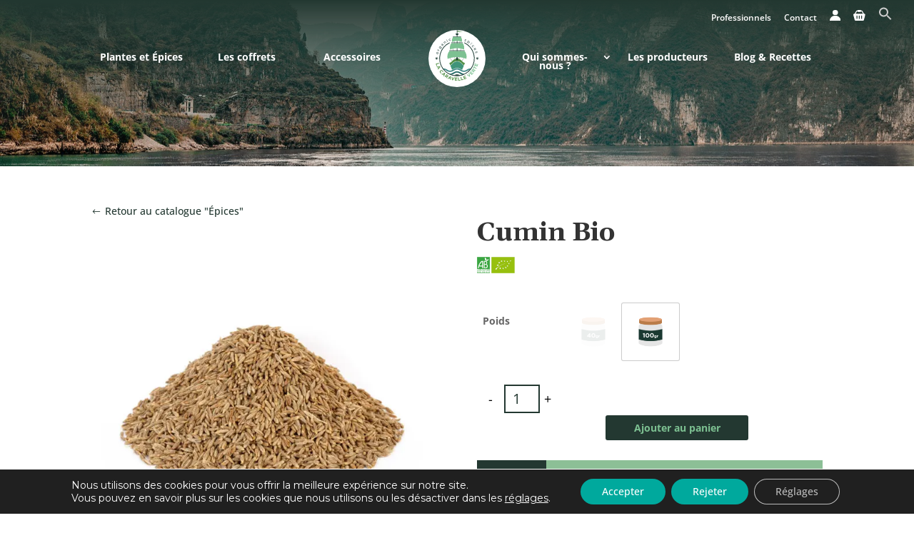

--- FILE ---
content_type: text/css; charset=utf-8
request_url: https://lacaravelleverte.com/wp-content/plugins/refus-cookie-master/css/style_front.css?ver=2feb7926526a01f948649a368455ee7d
body_size: 291
content:
/* COOKIES BANNER */
#cookie-notice {
    width: 35%;
    min-width: 35% !important;
    top: 50%;
    left: 50% !important;
    transform: translate(-50%, -50%);
    display: flex;
    flex-direction: column;
    justify-content: center;
    height: fit-content !important;
}

#cookie-notice .cookie-notice-container {
    box-shadow: 0 0 100px 800px rgb(0 0 0 / 50%);
}

#cookie-notice .cn-notice-text {
    margin-bottom: 25px;
    font-size: 16px;
    line-height: 20px;
}

@media screen and (max-width: 1200px) {
    #cookie-notice {
        width: 65%;
    }
    .cookie-notice-container {
        padding: 15px 40px;
    }
}

@media screen and (max-width: 520px) {
    #cookie-notice {
        width: 90%;
    }

    #cn-accept-cookie {
        width: 40%;
    }

    #cn-refuse-cookie {
        width: 40%;
    }

    #cn-more-info {
        width: 100%;
        display: block !important;
        margin-top: 10px !important;
    }

    .cn-close-icon {
        right: 5px !important;
    }
}

--- FILE ---
content_type: text/css; charset=utf-8
request_url: https://lacaravelleverte.com/wp-content/themes/La-Caravelle-Verte/assets/css/m2c-labels.css?ver=1.0
body_size: 697
content:
@font-face {
    font-family: "Outfit Bold";
    src: url("../fonts/outfit/Outfit-Bold.woff2") format("woff2");
}
@font-face {
    font-family: "Outfit Light";
    src: url("../fonts/outfit/Outfit-Light.woff2") format("woff2");
}
@font-face {
    font-family: "Poppins Bold";
    src: url("../fonts/poppins/Poppins-Bold.woff2") format("woff2");
}

div.ecograder__container {
    display: flex;
    flex-direction: column;
    justify-content: start;
    border-radius: 20px;
    padding: 0.75rem 1rem 0.5rem 1rem;
    margin: 1rem auto;
    width: 220px;
    height: auto;
}
div.ecograder__inner-top {
    padding: 0rem 0.5rem;
    display: flex;
    flex-direction: row;
    justify-content: space-between;
    align-items: center;
    position: relative;
}
div.ecograder__inner-top p {
    color: #FFF;
    font-family: "Outfit Light", sans-serif !important;
    font-size: 14px !important;
    font-weight: 300 !important;
}
div.ecograder__inner-top .ecograder__arrow {
    position: absolute;
    left: 85px;
    top: -13px;
    z-index: 1;
}
div.ecograder__inner-top .ecograder_websitecarbon {
    display: flex;
    flex-direction: row;
    justify-content: center;
    align-items: end;
    position: relative;
    z-index: 2;
}
div.ecograder__inner-top .ecograder_websitecarbon a {
    display: inline-block;
    margin-right: 5px !important;
    font-family: "Outfit Light", sans-serif !important;
    color: #FFF;
    font-size: 8px !important;
    font-weight: 300 !important;
    text-decoration: underline !important;
    line-height: normal !important;
}
div.ecograder__inner-top .ecograder_websitecarbon p {
    font-family: "Poppins Bold", sans-serif !important;
    font-size: 31px !important;
    line-height: 23px !important;
    font-weight: 700 !important;
    color: #FFF;
}
div.ecograder__divider {
    margin: 0.15rem 0;
    display: flex;
    flex-direction: column;
}
div.ecograder__divider svg {
    height: 100%;
    width: 100%;
}
div.ecograder__inner-detail p {
    color: #FFF;
    font-family: "Outfit Light", sans-serif !important;
    font-size: 10px !important;
    font-weight: 300 !important;
    line-height: normal !important;
}
div.ecograder__inner-detail p .ecograder__inner-detail__bold {
    font-family: "Outfit Bold", sans-serif !important;
    font-weight: 700 !important;
}
div.ecograder__inner-detail p .ecograder__inner-detail__svg {
    display: inline-block;
    vertical-align: -3px !important;
    margin-left: 3px !important;
}

/* Light/Dark Mode */
div.ecograder__container.ecograder__light {
    background-color: #FFFFFF;
}
div.ecograder__container.ecograder-border__light {
    border: 2px solid rgba(255, 255, 255, 0.20);
}
div.ecograder__container.ecograder__light a,
div.ecograder__container.ecograder__light p,
div.ecograder__container.ecograder__light span {
    color: #000 !important;
}
div.ecograder__container.ecograder__light .ecograder__arrow svg path {
    fill: #000 !important;
}
div.ecograder__container.ecograder__light .ecograder__divider svg path.path-white {
    stroke: #000 !important;
}

div.ecograder__container.ecograder__dark {
    background-color: #000000;
}
div.ecograder__container.ecograder-border__dark {
    border: 2px solid rgba(0, 0, 0, 0.20);
}

/* Copyright */
div.m2c-copyright__container {
    margin: 0 0.25rem;
    display: inline-block;
}
div.m2c-copyright__container p {
    font-family: "Outfit Light", sans-serif !important;
    color: #FFF;
    font-size: 13px !important;
    font-weight: 300 !important;
    text-transform: none !important;
}
div.m2c-copyright__container p .m2c-copyright__svg-container {
    position: relative;
}
div.m2c-copyright__container p .m2c-copyright__svg {
    position: absolute;
    top: 0;
    left: 2px;
}
div.m2c-copyright__container p a {
    color: #F08017 !important;
    text-decoration: underline !important;
    text-transform: none !important;
}

div.m2c-copyright__container.m2c-copyright__light p {
    color: #FFF !important;
}
div.m2c-copyright__container.m2c-copyright__light a {
    color: #FFF !important;
}

div.m2c-copyright__container.m2c-copyright__dark p {
    color: #000 !important;
}
div.m2c-copyright__container.m2c-copyright__dark .m2c-copyright__svg path {
    fill: #000 !important;
}


--- FILE ---
content_type: text/css; charset=utf-8
request_url: https://lacaravelleverte.com/wp-content/themes/La-Caravelle-Verte/style.css?ver=4.27.5
body_size: 11452
content:
/*
 Theme Name:     La Caravelle Verte
 Theme URI:      https://lacaravelleverte.com
 Description:    Theme de la société la Caravelle Verte réalisé par Mak2com
 Author:         Mak2com
 Author URI:     https://mak2com.fr
 Template:       Divi
 Version:        1.0.0
*/
 
/* Personnalisation du CSS
------------------------------------------------------- */
@import url('https://fonts.googleapis.com/css?family=Montserrat:400,700&display=swap');
@import url('https://fonts.googleapis.com/css?family=Gelasio:700&display=swap');
:root {
	--blanc:#ffffff;
	--vertfonce:#233831;
	--vertclair:#7dc192;
}

h1,h2,h3,h4,h5,h6 {font-family:'Gelasio',serif!important;padding-bottom:0px!important;}
p {font-family: 'Montserrat', sans-serif!important;}



/* GÉNÉRAL */

.home div#page-container {padding-top: 0px!important;}
.vertclair {color:var(--vertclair)}
a.scrolldown {position: absolute;bottom: 20px;left: 50%;z-index: 2;display: inline-block;-webkit-transform: translate(0, -50%);transform: translate(0, -50%);color: #fff;font : normal 400 20px/1 'Josefin Sans', sans-serif;letter-spacing: .1em;text-decoration: none;transition: opacity .3s;padding-top: 30px;}
a.scrolldown:hover {opacity: .5;}
a.scrolldown span {position: absolute;top: 0;left: 50%;width: 24px;height: 24px;margin-left: -12px;border-left: 1px solid #fff;border-bottom: 1px solid #fff;-webkit-transform: rotate(-45deg);transform: rotate(-45deg);box-sizing: border-box;}


/* NAVIGATION */

.header-banner-info {
	position: fixed;
    top: 0;
    left: 0;
    right: 0;
    height: 25px;
    z-index: 100000;
    background-color: #409479;
    color: white;
    text-align: center;
	overflow: hidden;
}
.popin-container {
	position: fixed;
	width: 40%;
	height: 300px;
	top: 25%;
	z-index: 1000;
	background: white;
	left: 30%;
	padding: 1% 5%;
	border-radius: 5px;
	border: 2px solid #409479;
	box-shadow: 0 2px 50px 15px rgb(0 0 0 / 50%);
	transition: 0.5s ease-in-out;
}
.popin-container .popin-inner-text {
	text-align: center;
	font-size: 25px;
	margin-top: 10%;
	color: black;
}
.popin-container .popin-inner-button {
	position: absolute;
	bottom: 5%;
	left: 43%;
	width: 15%;
	height: 35px;
	border: 2px solid #409479;
	border-radius: 5px;
	background-color: transparent;
	color: black;
	font-size: 16px;
	font-weight: 600;
	text-transform: uppercase;
	cursor: pointer;
}

@media screen and (max-width: 1350px) {
	.popin-container {
		width: 60%;
		left: 20%;
	}
	.popin-container .popin-inner-text {
		font-size: 22px;
	}
}

@media screen and (max-width: 1080px) {
	.header-banner-info {
		height: 45px;
	}
	.et_fixed_nav #main-header, .et_fixed_nav #top-header {
		top: 45px !important;
	}
	body.et_fixed_nav.et_secondary_nav_enabled #main-header, body.et_non_fixed_nav.et_transparent_nav.et_secondary_nav_enabled #main-header {
		top: 85px !important;
	}
}

@media screen and (max-width: 980px) {
	body.et_fixed_nav.et_secondary_nav_enabled #main-header, body.et_non_fixed_nav.et_transparent_nav.et_secondary_nav_enabled #main-header {
		top: 65px !important;
	}
	.popin-container .popin-inner-button {
		width: 90px;
	}
}

@media screen and (max-width: 500px) {
	.header-banner-info {
		height: 70px;
	}
	.popin-container {
		width: 70%;
    	left: 15%;
	}
	.popin-container .popin-inner-text {
		font-size: 18px;
	}
	.popin-container .popin-inner-button {
		left: 37%;
	}
}

.et_header_style_split #et-top-navigation nav>ul>li>a {font-weight:bold;text-transform: initial;font-size:1.20em;}
#top-menu li {display: inline-block;font-size: 12px!important;padding-right: 0px;width: 140px!important;}
#top-menu li ul.sub-menu {width: 140px!important;padding: 10px 0px!important;}
#top-menu li ul.sub-menu li {padding: 0px!important;}
#top-menu li ul.sub-menu li a {padding: 0px!important;text-transform: inherit!important;width:auto!important;text-align: center!important;}
.et_search_form_container input {border: 1px solid #ffffff;height: 30px!important;padding-left: 10px!important;}
ul#et-secondary-nav li a img {height:15px;width:auto;}
#et_top_search {margin:0px!important;width: 18px;}
.et_header_style_split #et_search_icon:before {margin-top: -12px!important;}
.et-cart-info { display:none !important; }
body.admin-bar.et_fixed_nav.et_secondary_nav_enabled #main-header {top:67px!important;}
#top-header .container {padding-top: 0px!important;}

/* Navigation Access Rapide */
.header-search-bar {
	position: absolute;
	top: 2px;
	left: 0;
	width: 15%;
}
.is-form-style input.is-search-input {
	background-color: rgba(0,0,0,0.8);
    color: white;
    border-radius: 1px;
}
.is-form-style.is-form-style-3 input.is-search-input {
	border: 1px solid #ccc!important;
}
.is-search-icon {
	background-color: transparent;
	border: 0;
}
.is-search-icon svg path {
	fill: #FFF!important;
}

.et_pb_text_28.et_pb_text {
	background-color: rgba(125, 193, 146, 1);
	margin-left: 0% !important;
	color: #000000 !important;
}

#top-header-banner.banner-active ~ #main-header {
	top: 65px !important;
}
#top-header-banner.banner-inactive ~ #main-header {
	top: 40px !important;
}

/* Woocommerce Payement */
#add_payment_method #payment, .woocommerce-cart #payment, .woocommerce-checkout #payment {
	color: #000000;
}

/* Account Page - Commands */
.woocommerce-orders-table__row td .woocommerce-button {
	color: #FFF !important;
}

/* PAGE ACCUEIL */

/* Image accueil */
.image_accueil .et_pb_row {display: flex;align-items:center;}
.image_accueil .et_pb_row .et_pb_text_inner h1 span:last-child {letter-spacing: 5px;}
.image_accueil:before {content: "";display: block;width: 100%;height: 100%;position: absolute;top: 0;left: 0;background: rgb(35,56,49);
background: linear-gradient(180deg, rgba(35,56,49,1) 0%, rgba(255,255,255,0) 100%);}

/* Présentation Caravelle Verte - Accueil */
#lacaravelleverte .et_pb_column:last-child .et_pb_module:nth-child(2) .et_pb_text_inner {margin-left: 35%!important;}
#lacaravelleverte .et_pb_column:last-child .et_pb_button_module_wrapper {transform: translateY(-50%);}
.woocommerce ul.products li.product a img {margin: 0 auto!important;}

/* Les gammes */
#lesgammes .et_pb_column:first-child .et_pb_button_module_wrapper {transform: translateY(-50%);}

/* Les coffrets */
#lescoffrets .et_pb_column:first-child {z-index:99;}
#lescoffrets .et_pb_column:last-child {display: flex;flex-direction: column;justify-content: center;z-index: 10;}
#lescoffrets .et_pb_column:last-child .et_pb_button_module_wrapper {transform: translateY(-50%);}
#lescoffrets .et_pb_column:last-child .et_pb_module:nth-child(2) .et_pb_text_inner {margin-left: 50%!important;}

/* Les producteurs + nos certifications */
#lesproducteurs .et_pb_column, #noscertifications .et_pb_column  {height:80vh;display:flex;flex-direction: column;justify-content: center;align-items: center;}
#lesproducteurs .et_pb_column:first-child > div {width:80%;}
#lesproducteurs .et_pb_column:last-child {z-index:10;}
#lesproducteurs:after {content: url(/wp-content/uploads/2020/02/picto-vague-caravelle-verte.svg);height: auto;width: 50%;position: absolute;bottom: -15%;right: 0;z-index:99;}

/*#lesproducteurs .et_pb_column:last-child:after {content: url('/wp-content/uploads/2020/02/picto-vague-caravelle-verte.svg');height: auto;width: 100%;position: absolute;bottom: -15%;}
*/
/* Nos certifications */
#noscertifications .nos-certifications-2-cols {display: flex;align-items: center;}
#noscertifications .nos-certifications-2-cols > div:first-child {flex-basis: 28%;text-align: center;}
#noscertifications .nos-certifications-2-cols > div:last-child {width:50%;}
#noscertifications .nos-certifications-2-cols div:first-child img {width: 80px;}
#noscertifications .nos-certifications-2-cols .et_pb_button {font-size: 15px;color:var(--vertclair)!important;font-weight: bold!important;width: 100%;padding: .3em 1em;line-height: 1.7em!important;background-color: var(--vertfonce)!important;border: 2px solid var(--vertfonce)!important;border-radius:0px!important;-webkit-transition: all .2s;transition: all .2s;display: block;text-align: center;margin-top:15px;}
#noscertifications .nos-certifications-2-cols .et_pb_button:hover {color:#ffffff!important;}
#noscertifications .nos-certifications-2-cols .et_pb_button:after {top:1px!important;}




/* PAGE CERTIFICATIONS */
.page-id-339 #noscertifications-premiereligne:before {content:url('/wp-content/uploads/2020/06/logo-europeen-agricole-biologique.svg');display: block;position: absolute;width: 150px;top: calc(50% - 52.5px);left: calc(50% - 75px);z-index: 99;}
.page-id-339 #noscertifications-premiereligne .et_pb_column, .page-id-339 #noscertifications-secondeligne .et_pb_column {height: 10%;display: flex;flex-direction: column;justify-content: center;align-items: center;}

.page-id-339 #noscertifications-secondeligne:before {content:url('/wp-content/uploads/2020/09/fairtrade-e1600336609482.png');display: block;position: absolute;width: 150px;top: calc(50% - 52.5px);left: calc(50% - 75px);z-index: 99;}
.page-id-339 #noscertifications-secondeligne .et_pb_column, .page-id-339 #noscertifications-secondeligne .et_pb_column {height: 10%;display: flex;flex-direction: column;justify-content: center;align-items: center;}



/* PAGE COFFRETS */
#lescoffretspoivre .et_pb_column:last-child .et_pb_button_module_wrapper, #lescoffretscadeau .et_pb_column:first-child .et_pb_button_module_wrapper {transform: translateY(-50%);}





/* PAGE COOPÉRATIVES */
.cooperative_region .et_pb_column {height:60vh;display:flex;flex-direction: column;justify-content: center;align-items: center;}
.cooperative_region .et_pb_column:first-child {overflow:hidden;}
.cooperative_region .et_pb_column:first-child:after {content: url('/wp-content/uploads/2020/02/picto-vague-caravelle-verte.svg');height: auto;width: 140%;position: absolute;bottom: -3%;-webkit-transform:-webkit-rotate(180deg);-moz-transform:-moz-rotate(180deg);-o-transform:-o-rotate(180deg);transform:rotate(180deg);}
.presentation_cooperatives .et_pb_column:last-child .et_pb_module.et_pb_image img {margin-left: -10%!important;width: 110%!important;max-width: 110%;}
.engagements_cooperatives .et_pb_text_inner {margin: 0 auto;width: fit-content;width: -moz-fit-content;width: -webkit-fit-content;}
.engagements_cooperatives ul {padding-bottom:0px!important;margin-top:30px;list-style: none;padding-left: 0;}
.engagements_cooperatives ul li {position: relative;padding: 0px 0px 0px 30px;}
.engagements_cooperatives ul li:before {content: '';width: 20px;height: 20px;position: absolute;background-image: url('/wp-content/uploads/2020/06/picto-etoile-caravelle-verte.svg');background-size: cover;background-position: center;left: 0;top: 50%;transform: translateY(-50%);}





/* PAGE ARTICLE */
.presentation_article .et_pb_column:last-child {display: flex;align-items: center;}
.categorie_article {font-size:1.2em;font-family: 'Gelasio',serif!important;color:var(--vertfonce)!important;margin-bottom:20px;display:block;font-weight:bold;}
.titre_premierepartie {font-size:1.35em;}
.titre_secondepartie {line-height: 40px;font-size: .9em;margin-top: 10px;display: block;}
.presentation_recette .et_pb_column:last-child {display: flex;flex-direction: column;justify-content: space-evenly;}
.informations_misenavant .et_pb_column {display:flex;}
.informations_misenavant .et_pb_column .et_pb_module {flex:25%;}
.informations_misenavant .et_pb_column .et_pb_module:not(:last-child) {border-right:2px solid #cccccc;}
.informations_misenavant .et_pb_main_blurb_image {margin-bottom: 0px!important;}
.informations_misenavant .et_pb_blurb_description p:first-child {padding-bottom: 0em!important;}
.informations_misenavant .titre_element_misenavant {font-weight: bold;line-height: 15px;display: block;color:var(--vertfonce)!important;}
.informations_misenavant .choix_misenavant {margin-top:10px;display:block;}
.informations_misenavant .et_pb_blurb_description {margin-top: 10px;}
.description_recette:before {content: url('/wp-content/uploads/2020/02/picto-vague-caravelle-verte.svg');height: auto;width: 50%;position: absolute;top: 80px;right: 0;}
@media screen and (max-width: 480px) {
	.description_recette:before {
		top: 0;
	}
}
.description_recette .titre_recette {font-weight:bold;font-size:1.25em;color:var(--vertfonce);}
.description_recette p:not(.titre_recette) {margin-left:50px;color:var(--vertfonce);}
.navigationarticles {display: grid;margin: 10px 0px!important;grid-template-columns: repeat(3, 1fr);grid-gap: 10px;align-items:center;}
.navigationarticles .next-post-link {text-align: right;}
.navigationarticles a:not(.retourblog) {color:var(--vertfonce)!important;font-weight:bold;}
.navigationarticles .previous-post-link a {padding-left:25px;}
.navigationarticles .previous-post-link a:before {position: absolute;width: 20px;content: url('/wp-content/uploads/2020/06/picto-fleche-navigation.svg');-webkit-transform:-webkit-rotate(180deg);-moz-transform:-moz-rotate(180deg);-o-transform:-o-rotate(180deg);transform:rotate(180deg);top:6px;left:0;}
.navigationarticles .next-post-link a {padding-right:25px;}
.navigationarticles .next-post-link a:before {position: absolute;width: 20px;content: url('/wp-content/uploads/2020/06/picto-fleche-navigation.svg');top:13px;right:0;}
.retourblog {display: block;background-color: var(--vertfonce);color:#ffffff;font-weight: bold;width: fit-content;width: -moz-fit-content;width: -webkit-fit-content;padding:.75em 2em;margin:0 auto;transition:all .25s ease-out;}
.retourblog:hover {display: block;background-color: var(--vertclair);font-weight: bold;width: fit-content;width: -moz-fit-content;width: -webkit-fit-content;padding:.75em 2em;margin:0 auto;transition:all .25s ease-out;}
.retourblog span {color:var(--vertclair);transition:all .25s ease-out;}
.retourblog:hover span {color:var(--vertfonce);transition:all .25s ease-out;}



/* PAGE LES PRODUCTEURS */
.description_producteurs .et_pb_column.et_pb_column_1_2.et_pb_column_1.et_pb_css_mix_blend_mode_passthrough.et_pb_column_empty:after {content: url('/wp-content/uploads/2020/06/vague-degrade-blanche.svg');height: auto;width: 120%;position: absolute;top: -3%;left:-16%;-webkit-transform: -webkit-rotate(180deg);-moz-transform: -moz-rotate(180deg);-o-transform: -o-rotate(180deg);transform: rotate(180deg);}
.no-banner-producteurs .et_pb_column.et_pb_column_1_2.et_pb_column_1.et_pb_css_mix_blend_mode_passthrough.et_pb_column_empty:after {display: none; content: url('/wp-content/uploads/2020/06/vague-degrade-blanche.svg');height: auto;width: 120%;position: absolute;top: -3%;left:-16%;-webkit-transform: -webkit-rotate(180deg);-moz-transform: -moz-rotate(180deg);-o-transform: -o-rotate(180deg);transform: rotate(180deg);}
.description_producteurs .et_pb_row:first-child .et_pb_column:first-child {height: 550px;}
.description_producteurs .et_pb_row:first-child .et_pb_column:last-child {display: flex;align-items: center;}
#titres-tabulations .et_pb_column {display:flex;align-items:center;justify-content:center;flex-wrap:wrap;}
#titres-tabulations .titre_pays {width:25%;}
#titres-tabulations .titre_pays {transition:all .3s ease-in-out;}
#titres-tabulations .titre_pays:hover {cursor:pointer; }
#titres-tabulations .titre_pays a:hover {color:var(--vertclair)!important;transition:all .3s ease-in-out;}
#titres-tabulations .titre_pays.active-tab .et_pb_blurb_container h2 a {color:var(--vertclair)!important;border-bottom:2px solid var(--vertclair);}
.contenus_pays {display:none;}
.contenuspays_ouvert {display:block;}
.contenuspaysouvert_premiereligne_texteimage .et_pb_column {display: flex;align-items: center;}
.contenuspays_ouvert span.region_detail {font-size: .75em;}
.contenuspays_imagetexte .et_pb_column:nth-child(2) .et_pb_module:nth-child(2) .et_pb_text_inner {margin-left: 12%!important;}
.contenuspays_imagetexte .et_pb_column:nth-child(2) .et_pb_button_module_wrapper {transform: translateY(-50%);margin-left: -20%!important;}
.contenuspays_texteimage .et_pb_column:first-child {z-index:99;}
.contenuspays_texteimage .et_pb_column:first-child .et_pb_module:nth-child(2) .et_pb_text_inner {margin-right: 15%!important;}
.contenuspays_texteimage .et_pb_column:first-child .et_pb_button_module_wrapper {transform: translateY(-50%);margin-right: -20%!important;}





/* PAGE QUI SOMMES-NOUS ? */
.citation_fullwidth {display:flex;}
.citation_fullwidth .et_pb_row:first-child .et_pb_module:before {content: url('/wp-content/uploads/2020/06/citation-guillemet-vert-caravelle-verte.svg');height: auto;width: 100px;position: absolute;top: -132px;}
.citation_fullwidth .et_pb_row:first-child .et_pb_module:after {content: url('/wp-content/uploads/2020/06/citation-guillemet-vert-caravelle-verte.svg');height: auto;width: 50px;position: absolute;bottom: -148px;right: 20px;-webkit-transform: -webkit-rotate(180deg);-moz-transform: -moz-rotate(180deg);-o-transform: -o-rotate(180deg);transform: rotate(180deg);}





/* WOOCOMMERCE */
body:not(.et-tb) #main-content .container, body:not(.et-tb-has-header) #main-content .container {padding-top: 160px;}
.et_right_sidebar #left-area {float: left;padding-right:0%;}
#left-area {width:100%!important;padding-bottom:0px!important;}
.et_right_sidebar #main-content .container:before {right:0%!important;}
#main-content .container:before {content: none;}
.et-cart-info { display:none !important; }
.woocommerce .woocommerce-error {background:#ea961c!important;}
.woocommerce .woocommerce-info, .woocommerce .woocommerce-message {background: var(--vertfonce)!important;}
.product-name a {color: var(--vertfonce)!important;}
.product-name a:hover {color: var(--vertclair)!important;}
.variations_form a.reset_variations{ display: none!important; }




/* PAGE ARCHIVE */
ul.herbesepices-navigation {display: flex;flex-direction: row;flex-wrap: wrap;justify-content: space-between;list-style-type:none;}
ul.herbesepices-navigation li {flex-grow: 1;flex-basis: auto;margin: .25em 0;padding: 0 1em;text-align: center;background-color: #fff;}
ul.herbesepices-navigation li:not(:first-child) {border-left: 1px solid var(--vertfonce);}
ul.herbesepices-navigation li a {font-size:14px;color:var(--vertfonce);}
ul.herbesepices-navigation li a:hover {font-weight:bold;transition:all .25s ease-out;}
ul.herbesepices-navigation li.woocommerce-actif a {color:var(--vertclair);font-weight: bold;border-bottom: 2px solid var(--vertclair);padding-bottom: 2px;}
ul.products {display: flex;flex-flow: row wrap;}
ul.products li.product {border: 2px solid #e9e9e9;transform: scale(1);transition:all .25s ease-out;}
ul.products li.product figure {height:100%;}
ul.products li.product figure img:not(.picto-etoile){width:auto;display: block;transform: translateY(40px);transition:all .25s ease-out;height: 200px;margin: 0 auto;}
ul.products li.product figure h2 {transform: translateY(40px);transition:all .25s ease-out;}
ul.products li.product figure h3 {transform: translateY(40px);transition:all .25s ease-out;font-size:22px!important;}
ul.products li.product figure figcaption {padding:0px 30px 30px;text-align: center;display: flex;flex-flow: column wrap;min-height: 200px;justify-content: space-between;z-index:99;}
ul.products li.product figure figcaption p {padding-bottom:0px!important;} 
ul.products li.product figure figcaption p.attributs_produits {opacity:0;transition:all .25s ease-out;}
ul.products li.product figure figcaption p.prix {color:var(--vertclair);font-size:18px;font-weight: bold;opacity:0;transition:all .25s ease-out;}
ul.products li.product figure figcaption span {display:inline-block;}
ul.products li.product figure figcaption p.decouvrirproduit {background-color: var(--vertfonce);width: 100%;margin: 0 auto;opacity:0;transition:all .25s ease-out;}
ul.products li.product figure figcaption p.decouvrirproduit a {color:var(--vertclair);font-weight: bold;padding:3px 0px;display: block;}
ul.products li.product figure figcaption img.picto-etoile {width: 30px!important;margin: 0 auto;}
ul.products li.product.instock:hover {-webkit-box-shadow: 0px 0px 20px 0px rgba(209,209,209,1);-moz-box-shadow: 0px 0px 20px 0px rgba(209,209,209,1);box-shadow: 0px 0px 20px 0px rgba(209,209,209,1);transition:all .25s ease-out;transform: scale(1.05);}
ul.products li.product.instock:hover figure img:not(.picto-etoile){display: block;transform: translateY(0px);transition:all .25s ease-out;}
ul.products li.product.instock:hover figure h2, ul.products li.product.instock:hover figure h3 {transform: translateY(0px);transition:all .25s ease-out;}
ul.products li.product.instock figure:hover figcaption p.attributs_produits {opacity:1;transition:all .25s ease-out;}
ul.products li.product.instock figure:hover figcaption p.prix {color:var(--vertclair);font-size:18px;font-weight: bold;opacity:1;transition:all .25s ease-out;}
ul.products li.product.instock figure:hover figcaption p.decouvrirproduit {opacity:1;transition:all .25s ease-out;}
ul.products li.product.instock figure figcaption p.decouvrirproduit:hover {background-color: var(--vertclair);opacity:1;transition:all .25s ease-out;}
ul.products li.product.instock figure figcaption p.decouvrirproduit a:hover {color:var(--vertfonce);font-weight: bold;padding:3px 0px;display: block;transition:all .25s ease-out;}
ul.products li.product.outofstock:before {content: "";position: absolute;top: 0;left: 0;width: 100%;height: 100%;background-color:#f8f8f8;opacity: .7;border:2px solid #f8f8f8!important;z-index: 10;}
ul.products li.product.outofstock .rupturestock_produit {background-color: var(--vertfonce);z-index: 99;color: var(--vertclair);padding: 15px 0px!important;font-weight: bold;font-size:16px;}
ul.products li.product.outofstock figcaption {padding:0;}
ul.products li.product.outofstock figure:hover figcaption p.attributs_produits, ul.products li.product.outofstock figure:hover figcaption p.prix, ul.products li.product.outofstock figure:hover figcaption p.decouvrirproduit {opacity: 0!important;}
ul.products li.product.outofstock figure figcaption {padding: 0px 0px 30px;}
ul.products li.product.outofstock figure figcaption img.picto-etoile {z-index: 99;}
.woocommerce nav.woocommerce-pagination ul {border: 1px solid var(--vertclair)!important;}
.woocommerce nav.woocommerce-pagination ul li {border-right: 1px solid var(--vertclair)!important;}
.woocommerce nav.woocommerce-pagination ul li:last-child) {border-right:none!important;}
.woocommerce nav.woocommerce-pagination ul li a {color: var(--vertclair);}
.woocommerce nav.woocommerce-pagination ul li span.current {background: var(--vertfonce);color: var(--vertclair);}

/* PAGE SINGLE-PRODUCT */
.single-product .retourlisting:before {font-family: etmodules;content:"\23";color:var(--vertfonce);transition:all .25 ease-out!important;padding: 0 5px 0 0;vertical-align: -2px;}
.single-product .retourlisting:hover:before {color:var(--vertclair);transition:all .25 ease-out!important;}
.single-product .retourlisting {color:var(--vertfonce);transition:all .25 ease-out;}
.single-product .retourlisting:hover {color:var(--vertclair);transition:all .25 ease-out;}

.single-product #main-content .container:first-of-type {width:100%!important;}
.single-product #main-content .container:first-of-type .et_pb_section:not(.textegauchesurimage):not(.image_accueil) {max-width: 1600px;width:80%;margin:0 auto;}

.single-product .conseil-utilisation {margin-top: 2em;}
.single-product .conseil-utilisation .et_pb_blurb_content {display: flex!important;flex-direction: row!important;background-color: #8cbf96;max-width: 100%!important;}
.single-product .conseil-utilisation .et_pb_main_blurb_image {background-color: #233831;margin-bottom: 0px!important;width: 20%!important;display: flex!important;}
.single-product .conseil-utilisation .et_pb_blurb_container {padding-left: 0px!important;width: 80%;display: flex!important;flex-direction: column;padding: 20px 0px;align-items: center;}
.single-product .conseil-utilisation .et_pb_blurb_container > * {width: 80%;}
.single-product .conseil-utilisation .et_pb_blurb_container .et_pb_module_header {font-family: 'Montserrat', sans-serif!important;margin-bottom: 10px;}

.single-product .et_pb_wc_description {text-align: justify!important;}
.single-product .et_pb_wc_description a {color:#8cbf96;border-bottom: 1px solid #8cbf96!important;padding-bottom: 2px!important;}
.single-product .informations_produit .et_pb_column {display: flex;flex-direction: row;}

.single-product .informations_produit .et_pb_module {flex: 1 1 0px;}
.single-product .informations_produit .et_pb_module:not(:first-child) .et_pb_blurb_content:before{content: "";position: absolute;left: 0;top: 0;height:100%;width: 2px;background:#cccccc;}
.single-product .informations_produit .et_pb_main_blurb_image {margin-bottom: 0px!important;}
.single-product .informations_produit p.infoproduit_titre {line-height: 15px;min-height: 45px;color:#233831;}
.single-product .informations_produit p:not(.infoproduit_titre) {color:#9a9a9a;line-height:15px;font-size: 12px;}
.single-product .informations_produit .et_pb_blurb_description {width: 80%;margin: 0 auto;}

.single-product .affichage_produitsassocies .affichage_produitsassocies_titresection:after {content: "";display: block;position: absolute;width: 40px;height: 40px;background-color: var(--vertclair);left: calc(50% - 20px);top: calc(50% - -2px);transform: rotate(45deg);z-index: -1;}
.single-product .affichage_produitsassocies .produits_associes ul.products li.product figure img {display: block!important;}
/*.single-product .affichage_produitsassocies .produits_associes ul.products li.product figure figcaption {min-height: 150px;}*/
.single-product .affichage_produitsassocies .produits_associes ul.products li.product figure img:not(.picto-etoile) {transform: translateY(0px);}
.single-product .affichage_produitsassocies .produits_associes ul.products li.product figure h2 {transform: translateY(0px);}
.single-product .affichage_produitsassocies .produits_associes ul.products li.product .prix {display: none;}
.single-product .affichage_produitsassocies .produits_associes ul.products li.product.outofstock figure figcaption {padding: 0px;}

.singleproduct_texteimage .et_pb_column:first-child {z-index: 99!important;}
.singleproduct_texteimage .et_pb_column:last-child {z-index: 1!important;}
.singleproduct_texteimage .et_pb_button_module_wrapper {transform: translateY(-50%);}
.singleproduct_texteimage .et_pb_text_inner {margin-right: 10%;}

/*.single-product .textegauchesurimage.degrade {background-image: linear-gradient(90deg, rgba(184, 215, 187, 1) 0%, rgba(184, 215, 187, 1) 70%, rgba(255,255,255,0) 70%, rgba(255,255,255,0) 100%), url('/wp-content/uploads/2020/02/background-of-spices.jpg')!important;}*/
.single-product .textegauchesurimage.vague:before {content: url('/wp-content/uploads/2020/02/picto-vague-caravelle-verte.svg');height: auto;width: 50%;position: absolute;bottom: -8.5%;right:0%;}
.et-db #et-boc .et-l .et_pb_wc_price .price {font-size: 14px!important;color: #233831!important;}
.et-db .product-type-simple #et-boc .et-l .et_pb_wc_price .price {color: #7dc192!important;font-weight: bold;font-size: 40px!important;}

.et-db #et-boc .et-l .et_pb_row .et_pb_column div.et_pb_wc_price_0 {margin-bottom: 1em!important;}
.single-product .price {color: #7dc192!important;font-weight: bold;font-size: 40px!important;}
.single-product .woocommerce-variation.single_variation {margin-bottom: 1em!important;}

.woocommerce div.product form.cart .variations {margin-top: 1em;}
.woocommerce-page button.button, .woocommerce-page button.button.alt, .woocommerce-page button.button.alt.disabled, .woocommerce-page input.button, .woocommerce-page input.button.alt, .woocommerce a.button, .woocommerce a.button.alt, .woocommerce button.button, .woocommerce button.button.alt, .woocommerce button.button.alt.disabled, .woocommerce input.button, .woocommerce input.button.alt {font-size: 14px;line-height: 14px;background: var(--vertfonce)!important;border: 2px solid var(--vertfonce)!important;}
.woocommerce-page button.button, .woocommerce-page button.button.alt, .woocommerce button.button, .woocommerce button.button.alt {color: var(--vertclair);font-weight:bold;}
.woocommerce-page button.button, .woocommerce-page button.button.alt, .woocommerce-page button.button.alt.disabled, .woocommerce-page button.button.alt.disabled:hover, .woocommerce-page button.button.alt:hover, .woocommerce button.button, .woocommerce button.button.alt, .woocommerce button.button.alt.disabled, .woocommerce button.button.alt.disabled:hover, .woocommerce button.button.alt:hover {color: var(--vertclair);font-weight:bold;}
.woocommerce-page button.button.alt:after, .woocommerce-page button.button:after, .woocommerce button.button.alt:after, .woocommerce button.button:after, .woocommerce button.single_add_to_cart_button.button:after, .woocommerce-page a.button:after {line-height: 0.4!important;}
.woocommerce-page div.product form.cart div.quantity, .woocommerce div.product form.cart div.quantity {margin: 0!important;}
.woocommerce-page .quantity input.qty, .woocommerce .quantity input.qty {font-size: 20px!important;color: var(--vertfonce)!important;background-color: rgba(0,0,0,0)!important}
.et-db #et-boc .et-l .et_pb_wc_add_to_cart .quantity input.qty {border: 2px solid var(--vertfonce)!important;width: auto;max-width: 50px;height: 40px;padding: 0;}
.quantitemodifiee {display: flex;flex-direction: row;align-items: right;justify-content: center!important;}
.quantitemodifiee button.plus, .quantitemodifiee button.minus {background-color: transparent;border: none!important;font-size:18px;}
.quantitemodifiee button.plus {margin-left:10px;}
.quantitemodifiee button.minus {margin-right:10px;}
button.single_add_to_cart_button {margin-top: 20px!important;display: block!important;}
.single_variation_wrap {display: flex;flex-direction: row;justify-content: space-between;}
.product-type-simple .quantitemodifiee {justify-content: left;}
/*.et-db .product-type-simple #et-boc .et-l .et_pb_row .et_pb_column div.et_pb_wc_price {margin-top: 20px;margin-bottom: 20px!important;}*/
p.poids_produitsimple {font-size: 20px;font-weight: bold;color: var(--vertclair);margin-bottom: 20px;}

.woocommerce .woocommerce-message {background: var(--vertclair)!important;}
.woocommerce-page a.button {color:#ffffff!important;}

table.variations td.label, .et-db #et-boc .et-l .et_pb_wc_add_to_cart form.cart .variations td.value span:after {display: none!important;}
.woocommerce-cart .quantity input.qty {font-size: 16px!important;color: var(--blanc)!important;background-color: var(--vertclair)!important;}
.woocommerce-page button.button:hover {color:var(--blanc)!important;}
.woocommerce-account a.woocommerce-Button.button {color: var(--blanc)!important;}
.woocommerce form.login, .woocommerce form.register {border: 1px solid var(--vertfonce)!important;}
.page-id-182.woocommerce-account #compte form.woocommerce-form.woocommerce-form-login.login:before {content: url(/wp-content/uploads/2020/07/logo-figuratif-caravelle-verte.svg);position: absolute;bottom: calc(50% - 100px);left: calc(50% - 75px);width: 150px;opacity: .5;z-index: -1;}
.page-id-182.woocommerce-account #compte .col2-set .col-2, .page-id-182.woocommerce-account #compte .col2-set .col-2 {z-index: 99!important;}

.product-type-variable .ajoutpanier_modifie {display:flex;flex-direction:row;flex-wrap: wrap;}
.product-type-variable .ajoutpanier_modifie .woocommerce-variation.single_variation { order: 1;flex: 0 0 60%;}
.product-type-variable .ajoutpanier_modifie .woocommerce-variation-add-to-cart.variations_button {order: 3;flex: 0 0 60%;display: flex;align-items: flex-end;}
/* .product-type-variable .ajoutpanier_modifie table.thwepo-extra-options.thwepo_variable { order: 3;flex: 0 0 60%;display:flex;align-items: flex-end;} */
.product-type-variable .ajoutpanier_modifie .woocommerce-variation-add-to-cart.variations_button td {padding: 0px 0px!important;}
.product-type-variable .ajoutpanier_modifie .woocommerce-variation-add-to-cart label.label-tag {font-size: 13px!important;}
.product-type-variable .ajoutpanier_modifie .quantitemodifiee { order: 2;flex: 0 0 40%;}
.product-type-variable .ajoutpanier_modifie button.single_add_to_cart_button.button.alt { order: 4;flex: 0 0 40%;}

.product-type-simple .ajoutpanier_modifie {display:flex;flex-direction:row;flex-wrap: wrap;}
.product-type-simple .ajoutpanier_modifie p.price { order: 1;flex: 0 0 60%;}
.product-type-simple .ajoutpanier_modifie table.extra-options.thwepo_simple {order: 3;flex: 0 0 60%;display: flex;align-items: flex-end;}
/* .product-type-variable .ajoutpanier_modifie table.thwepo-extra-options.thwepo_variable { order: 3;flex: 0 0 60%;display:flex;align-items: flex-end;} */
.product-type-simple .ajoutpanier_modifie .woocommerce-variation-add-to-cart.variations_button td {padding: 0px 0px!important;}
.product-type-simple .ajoutpanier_modifie .woocommerce-variation-add-to-cart label.label-tag {font-size: 13px!important;}
.product-type-simple .ajoutpanier_modifie .quantitemodifiee { order: 2;flex: 0 0 40%;}
.product-type-simple .ajoutpanier_modifie button.single_add_to_cart_button.button.alt { order: 4;flex: 0 0 40%;}
.product-type-simple label.label-tag {font-size: 13px!important;}
.product-type-simple table.extra-options.thwepo_simple td.value {padding: 0px 0px!important;}
.product-type-simple input.input-text.qty.text {border: 2px solid var(--vertfonce)!important;width: auto;max-width: 50px;height: 40px;font-size: 20px!important;color: var(--vertfonce)!important;background-color: rgba(0,0,0,0)!important;}
.product-type-simple .quantity {width: auto!important;overflow: hidden;}


.product_cat-accessoires.product-type-variable .ajoutpanier_modifie .woocommerce-variation.single_variation, .product_cat-accessoires.product-type-variable.ajoutpanier_modifie .woocommerce-variation-add-to-cart.variations_button {display: block!important;}

.product_cat-accessoires.product-type-variable .ajoutpanier_modifie .quantitemodifiee, .product_cat-accessoires.product-type-variable .ajoutpanier_modifie button.single_add_to_cart_button.button.alt {display:block!important;flex: 0 0 auto;}

.woocommerce-page button.button.alt:after, .woocommerce-page button.button:after, .woocommerce button.button.alt:after, .woocommerce button.button:after, .woocommerce button.single_add_to_cart_button.button:after {line-height: 0.7!important;}

.rtwpvs.rtwpvs-tooltip .rtwpvs-terms-wrapper [data-rtwpvs-tooltip]:hover:before, .rtwpvs.rtwpvs-tooltip .rtwpvs-terms-wrapper [data-rtwpvs-tooltip]:hover:after {visibility: hidden!important;opacity: 0!important;}
/*.archive.tax-product_cat li.product {text-align: center;}
.archive.tax-product_cat li.product h2 {color:var(--blanc);}
.archive.tax-product_cat li.product figure{margin:0;position:relative}
.archive.tax-product_cat li.product figure img{width:100%;-o-object-fit:cover;object-fit:cover;display:block}
.archive.tax-product_cat li.product figure figcaption{height: 55px;padding: 1.35em;overflow:hidden;background:rgba(84,193,118,0.7);bottom:0;box-sizing:border-box;position:absolute;width:100%;padding:1rem;-webkit-transition:height .5s ease-out;transition:height .5s ease-out;}
.archive.tax-product_cat li.product figure:hover figcaption{position:absolute;bottom:0;width:100%;height:70%;-webkit-transition:height .5s ease-out;transition:height .5s ease-out;display: flex;flex-direction: column;justify-content: center;}
.archive.tax-product_cat li.product figure p {color:var(--blanc);}
.archive.tax-product_cat li.product figure p.decouvrirproduit a {color:var(--vertfonce)!important;display:inline-block;font-size:1.25em;color:var(--blanc);font-weight:bold;}
.archive.tax-product_cat li.product figure p.decouvrirproduit a:after  {display:block;content: '';border-bottom: solid 2px #233831;transform: scaleX(0);transition: transform 250ms ease-in-out;}
.archive.tax-product_cat li.product figure p.decouvrirproduit a:hover:after {transform: scaleX(1);}
.archive.tax-product_cat li.product figure p.decouvrirproduit.animationbordurebasse a:after {transform-origin:  0% 50%;}
.archive.tax-product_cat li.product figure p.prix {font-weight:bold;font-size:1.25em;}
.archive.tax-product_cat li.product figure p.ajoutpanier a {font-size:1em;color:var(--blanc)!important;border: 1px solid var(--vertclair);padding: .75em 1.25em;background-color:color:var(--vertfonce);}
.archive.tax-product_cat li.product figure p.ajoutpanier a:hover{background-color:var(--vertclair);color:#233831!important;border:1px solid #233831;-webkit-transition:color 750ms ease-out;-ms-transition:color 750ms ease-out;transition:color 750ms ease-out;-webkit-transition:border 750ms ease-out;-ms-transition:border 750ms ease-out;transition:border 750ms ease-out;-webkit-transition:background-color 500ms ease-out;-ms-transition:background-color 500ms ease-out;transition:background-color 500ms ease-out}*/

.woocommerce-cart table.cart td.actions .coupon .input-text{font-size: 14px!important;height: 35px!important;}
.coupon .button {line-height: initial!important;}
.page-id-180.woocommerce-page button.button:after, .page-id-180.woocommerce button.button:after {line-height: 0.7!important;}
.rtwpvs-term.rtwpvs-button-term.button-variable-term-racine-entiere, .rtwpvs-term.rtwpvs-button-term.button-variable-term-tranches {height: 40px!important;}

.add_to_cart_custom .ajoutpanier_modifie {justify-content: flex-end;}

body.et-db #page-container #et-boc .et-l .et_pb_section .et_pb_wc_add_to_cart_0 .button {margin-left: 60%;width: auto;min-width: 200px;}

.et_pb_wc_add_to_cart form.cart div.ajoutpanier_modifie button {
	margin-top: 0!important;
	margin-left: 0;
}
.quantitemodifiee {
	margin-bottom: 1%;
}

/* PAGE CONTACT */
#nf-form-1-cont .nf-form-content {max-width:100%!important;}
#nf-form-1-cont .nf-field-container {margin-bottom:0px!important;}
#nf-form-1-cont .nf-form-fields-required, #nf-form-1-cont .ninja-forms-req-symbol, #nf-form-1-cont .nf-error-msg.nf-error-required-error {display:none!important;}
#nf-form-1-cont .field-wrap.textbox-wrap, #nf-form-1-cont .field-wrap.email-wrap {display: flex;flex-direction: row!important;flex-wrap: nowrap!important;}
.nf-form-content button, .nf-form-content input[type=button], .nf-form-content input[type=submit] {background: var(--vertfonce)!important;border: 0;color: var(--vertclair)!important;transition: all .5s;font-weight: bold;}
.nf-form-content button:hover, .nf-form-content input[type=button]:hover, .nf-form-content input[type=submit]:hover {background: var(--vertclair)!important;color: var(--vertfonce)!important;transition: all .5s;}
#nf-form-1-cont .nf-field-label label {color:var(--vertfonce)!important;}
#nf-form-1-cont .nf-form-content .label-above .nf-field-label{margin-bottom:0px!important;display: flex;align-items: flex-end;width: 140px;}
#nf-form-1-cont .nf-form-content input:not([type=button]) {background:transparent!important;border:none!important;border-bottom: 1px solid var(--vertfonce)!important;}
#nf-form-1-cont #nf-field-3-wrap {flex-flow: unset!important;padding: 40px 0px 0px 0px;}
#nf-form-1-cont .nf-form-content textarea {background:transparent!important;border: 1px solid var(--vertfonce)!important;}
#nf-form-1-cont #nf-field-3-wrap .nf-field-label {align-items: flex-start!important;width:125px!important;}
#nf-form-1-cont #nf-field-4-wrap .nf-field-label {width: auto!important;}
#nf-form-1-cont #nf-field-4-wrap .nf-field-element {display: flex;justify-content: flex-end;margin-top:20px}

/* COMMENTAIRES DU BLOG */
.commentlist {margin-top: 2%;}
.comment-body {padding-left: 12%; padding-right: 12%;}
.comment_area .comment-reply-link {color: #7DC192;}


/* PAGE DEMANDE DE FORMULAIRE */
#nf-form-2-cont .nf-form-fields-required, #nf-form-2-cont .ninja-forms-req-symbol, #nf-form-2-cont .nf-error-msg.nf-error-required-error {display:none!important;}
#nf-form-2-cont .nf-form-content input:not([type=button]) {background: transparent!important;border: none!important;border-bottom: 1px solid var(--vertfonce)!important;}
#nf-form-2-cont .nf-form-content {padding: 0px!important;max-width: 100%!important;}
#nf-form-2-cont .nf-field-label label {color: var(--vertfonce)!important;}
#nf-form-2-cont .field-wrap.textbox-wrap, #nf-form-2-cont .field-wrap.email-wrap, #nf-form-2-cont .field-wrap.textarea-wrap, #nf-form-2-cont .field-wrap.lastname-wrap {display: flex;flex-direction: row!important;flex-wrap: nowrap!important;}
#nf-form-2-cont .nf-field-container {margin-bottom:0px!important;}
#nf-form-2-cont .field-wrap > div:first-child {flex: 1 1;margin-bottom:0px!important;display: flex;align-items: flex-end;}
#nf-form-2-cont #nf-field-13-wrap.field-wrap > div:first-child  {flex: 1 1;margin-bottom:0px!important;display: flex;align-items: flex-start;}
#nf-form-2-cont #nf-field-13-wrap {flex-flow: unset!important;padding: 40px 0px 0px 0px;}
#nf-form-2-cont .field-wrap > div:nth-child(2) {flex: 4 1;}
#nf-form-2-cont .nf-form-content textarea {background: transparent!important;border: 1px solid var(--vertfonce)!important;}
#nf-form-2-cont #nf-field-14-wrap.field-wrap > div:nth-child(2) {flex: 4 1;display: flex;justify-content: flex-end;}

/* Page de recherche */
.et_pb_search_0_tb_body form input.et_pb_s {
	color: #000!important;
}

/* Page de recette */
@media screen and (max-width: 480px) {
	.informations_misenavant .et_pb_column .et_pb_module {
		flex: 24%;
	}
}


/* FOOTER */
/* Réseaux sociaux */
#footercaravelleverte #caravellevertesocial .et_pb_column {display:flex;flex-direction:row;justify-content: center;}
#footercaravelleverte #caravellevertesocial .et_pb_column .et_pb_module {width:35px;margin-left:unset;margin-right:unset;}
#footercaravelleverte #caravellevertesocial .et_pb_column .et_pb_module:last-child {margin-bottom: 2.75%!important;}
#footercaravelleverte #caravellevertesocial img {transition: all .25s ease-out;}
#footercaravelleverte #caravellevertesocial img:hover {-webkit-filter:invert(46%) sepia(52%) saturate(370%) hue-rotate(110deg) brightness(78%) contrast(94%);filter: invert(46%) sepia(52%) saturate(370%) hue-rotate(110deg) brightness(78%) contrast(94%);transition: all .25s ease-out;}

/* Menu footer */
#footercaravelleverte ul#menu-navigationfooter {display: flex;justify-content: center;}
#footercaravelleverte ul#menu-navigationfooter li {list-style-type: none;padding: 0 .9rem 0 0;}
#footercaravelleverte ul#menu-navigationfooter li + li:before {content:"";background:url('/wp-content/uploads/2020/02/picto-etoile.svg') no-repeat top left;padding: 0 1rem;}
#footercaravelleverte ul#menu-navigationfooter li + li:first-child:before {content:"";}
#footercaravelleverte ul#menu-navigationfooter li a {color:var(--vertfonce);font-weight:bold;font-size:1rem;}
#footercaravelleverte h2 {font-weight:700;font-family: 'Open Sans',Helvetica,Arial,Lucida,sans-serif!important;}



/*-----------------------------------------------*/
/*-------CSS Grid Blog Layout by Divi Soup-------*/
/*-----------------------------------------------*/


/*Blog layout settings, adjust these values only*/

:root {
--ds-white: #ffffff; /*The background colour for the post content and text colour for the second and third post content*/
--ds-grid-2-item: calc(100%/4); /*Minimum column width for second grid, decrease this value for more columns*/
--ds-grid-gap: 30px; /*The gap between posts*/
--ds-title-background: rgba(0, 0, 0, .5); /*The background colour of the titles on the second and third posts*/
}


/******************************************************/
/*You should not need to edit anything below this line*/
/******************************************************/


/*Set posts to flex and remove post margin*/

.ds-grid-blog .et_pb_post {
display: -webkit-box;
display: -ms-flexbox;
display: flex;
margin-bottom: 0;
}


/*Set flex direction for second grid*/

.ds-grid-blog-2 .et_pb_post {
-webkit-box-orient: vertical;
-webkit-box-direction: normal;
-ms-flex-direction: column;
flex-direction: column;
}


/*Set post content to flex*/

.ds-grid-blog-content {
display: -webkit-box;
display: -ms-flexbox;
display: flex;
-webkit-box-orient: vertical;
-webkit-box-direction: normal;
-ms-flex-direction: column;
flex-direction: column;
}


/*Remove image margin and resize for responsiveness*/

.ds-grid-blog .entry-featured-image-url {
margin-bottom: 0;
/*height: 100%;*/
width: auto;
}

.ds-grid-blog-2 .entry-featured-image-url {
margin-bottom: 0;
height: 100%!important;
width: auto; 
}

.ds-grid-blog .et_pb_post a img {
height: 100%;
-o-object-fit: cover;
object-fit: cover;
}


/*Reset the read more link display*/


/*Add margin to excerpt*/

.ds-grid-blog .post-content p {
margin-bottom: 20px;
}


/*Pagination placement*/

.ds-grid-blog .pagination {
grid-column: 1/-1;
}

/*Set the grid for the first 3 posts*/

.ds-grid-blog-1 {
display: grid;
grid-template-columns: repeat(1, 1fr);
grid-gap: var(--ds-grid-gap);
}
/*
.ds-grid-blog-1 .et_pb_ajax_pagination_container {
display: grid;
grid-template-columns: repeat(2, 1fr);
grid-gap: var(--ds-grid-gap);
}
*/

/*Set the grid for the remaining posts*/

.ds-grid-blog-2 {
    display: grid;
    grid-template-columns: repeat(3, 1fr);
    grid-gap: var(--ds-grid-gap);
}
/*
.ds-grid-blog-2 .et_pb_ajax_pagination_container {
display: grid;
grid-template-columns: repeat(auto-fill, minmax(var(--ds-grid-2-item), 1fr));
grid-gap: var(--ds-grid-gap);
}
*/	

/*First grid first post placement*/

.ds-grid-blog-1 .et_pb_post:first-child {
grid-column: 1 / -1;
}


/*First grid second post placement*/

.ds-grid-blog-1 .et_pb_post:nth-child(2) {
grid-column: 1 / 2;
}


/*First grid third post placement*/

.ds-grid-blog-1 .et_pb_post:nth-child(3) {
grid-column: 2 / 3;
}


/*First post content*/

.ds-grid-blog-1 .et_pb_post:first-child .ds-grid-blog-content {
width: 60%;
padding: 30px;
}


/*Position and colour for second & third posts*/

.ds-grid-blog-1 .et_pb_post:nth-child(n+2) .ds-grid-blog-content {
background: var(--ds-title-background);
position: absolute;
left: 0;
right: 0;
bottom: 0;
-webkit-box-align: center;
-ms-flex-align: center;
align-items: center;
padding: 10px;
text-align: center;
}


/*Text colour for second & third posts*/

.ds-grid-blog-1 .et_pb_post:nth-child(n+2) .entry-title,
.ds-grid-blog-1 .et_pb_post:nth-child(n+2) .post-meta,
.ds-grid-blog-1 .et_pb_post:nth-child(n+2) .post-meta a {
color: var(--ds-white) !important;
}


/*Font size for second & third posts*/

.ds-grid-blog-1 .et_pb_post:nth-child(n+2) .entry-title {
font-size: 150% !important;
}


/*Hide excerpt for second & third posts and second grid posts*/

.ds-grid-blog-1 .et_pb_post:nth-child(n+2) .post-content,
.ds-grid-blog-2 .et_pb_post .post-content p {
display: none;
}

.ds-grid-blog-1 h2.entry-title {margin-bottom: 15px;}


/*Remaining posts display*/
.ds-grid-blog-2 .et_pb_post .ds-grid-blog-content {
padding-top:10px;
display: -webkit-box;
display: -ms-flexbox;
display: flex;
-webkit-box-pack: justify;
-ms-flex-pack: justify;
justify-content: space-between;
height: 100%;
}


/*Set margin for remaining posts*/
.ds-grid-blog-2 .et_pb_post .entry-title {margin-bottom: 10px;}

.post-content-inner {
	margin-bottom: 5%;
	text-align: justify;
}

.a.more-link.blog_boutondecouvrir {
	margin-bottom: 5%;
}

/*Keep read more link at bottom*/

.ds-grid-blog-2 .et_pb_post .post-content {
margin-top: auto;
}




/*Adjust for mobile*/


@media all and (max-width:980px) {
.ds-grid-blog-1 .et_pb_post:first-child {
	-webkit-box-orient: vertical;
	-webkit-box-direction: normal;
	-ms-flex-direction: column;
	flex-direction: column;
}
.ds-grid-blog-1 .et_pb_post:first-child .ds-grid-blog-content {
width: 100%;
}
.ds-grid-blog-1 .et_pb_post {
grid-column: 1 / -1 !important;
}
.et_header_style_left #logo, .et_header_style_split #logo {
	max-width: 25%;
}
.et_header_style_split #logo {
	max-height: 90px;
}

.et-db #et-boc .et-l .et_pb_column .et_pb_module {
	text-align: center;
}
body.et-db #page-container #et-boc .et-l .et_pb_section .et_pb_wc_add_to_cart_0 .button {
	margin-left: 0;
}
.et-db #et-boc .et-l .et_pb_blurb_position_left .et_pb_main_blurb_image img, .et-db #et-boc .et-l .et_pb_blurb_position_right .et_pb_main_blurb_image img {
	width: 20%;
    margin-left: 38%;
}
	
}


/*-----------------------------------------------*/
/*-----End CSS Grid Blog Layout by Divi Soup-----*/
/*-----------------------------------------------*/
nav.menuficheproduit {justify-content: center;align-items: center;position: fixed;top:calc(50% - 50px);height: auto;width: 300px;z-index: 999;display: flex;}	
.menuficheproduit img {height: 250px!important;}
nav.menuficheproduit ul {list-style-type: none!important;padding: 0!important;}			
nav.menuficheproduit ul li a {color:var(--vertfonce);font-size:16px;}
nav.menuficheproduit ul li a.active {font-weight:bold;color:var(--vertfonce)!important;border-bottom:2px solid var(--vertfonce);}


ul.menu_blog {display: flex;justify-content: center;padding-bottom:0em!important;list-style-type: none;flex-wrap:wrap;}
ul.menu_blog li:not(:last-child) {border-right:1px solid #233831;}
ul.menu_blog li a {color: #233831;margin:0px 40px;font-size:16px;}
ul.menu_blog li a:not(:last-child){margin:0px 20px 0px 0px;}
ul.menu_blog li.blog-actif a {color:#7dc192!important;border-bottom: 1px solid #7dc192;padding-bottom: 2px;}

/* .ds-grid-blog-2 .ds-grid-blog-image {height: 350px;} */
p.post-meta {display: flex!important;flex-direction: row-reverse!important;justify-content: flex-end!important;font-weight:unset!important;}
p.post-meta span.published {margin-left: 0px;font-size: 12px;}
p.post-meta a {margin-right: 15px;font-family: 'Gelasio',serif!important;text-transform: uppercase;}
p.post-meta a:first-of-type {margin-left: 0px!important;}
.ds-grid-blog-1 .post-content {background-color: rgba(84,193,118,0.7);position: relative;padding-top: 2em!important;padding-right: 3em!important;padding-bottom: 2em!important;padding-left: 3em!important;margin-bottom: 0em!important;margin-left: -30%!important;}
.ds-grid-blog-1 .post-content p {margin-left: 18%;color: #ffffff!important;text-align: justify;}
/*.ds-grid-blog-1 .post-content-inner {background-color: rgba(84,193,118,0.7);position: relative;padding-top: 3em!important;padding-right: 3em!important;padding-bottom: 3em!important;padding-left: 3em!important;margin-bottom: 0em!important;margin-left: -30%!important;}
.ds-grid-blog-1 .post-content-inner p {margin-left: 18%;color: #ffffff!important;}*/
.ds-grid-blog a.more-link {display: initial;color: #233831;font-weight: bold;border-bottom: 1px solid #233831;padding-bottom: 2px;}
a.more-link.blog_boutondecouvrir {color: #7dc192!important;border-width: 0px!important;border-radius: 0px;font-size: 1rem;font-weight: 700!important;background-color: #233831;transform: translateY(-50%);padding: .3em 1em;width: 120px;text-align: center;}
.ds-grid-blog-2 > div:last-child {grid-column: 1;/* display: grid;grid-template-columns: repeat(2, 1fr);grid-gap: 10px; */}
/*.ds-grid-blog-2 > div:last-child {grid-column: 1 / span 3; display: grid;grid-template-columns: repeat(2, 1fr);grid-gap: 10px; */}
/*.pagination .alignleft a {color: var(--vertfonce)!important;font-weight: bold;padding-left: 25px;}
.pagination .alignleft a:before {position: absolute;width: 20px;content: url('/Caravelle-Verte/wp-content/uploads/2020/06/picto-fleche-navigation.svg');-webkit-transform: -webkit-rotate(180deg)translateY(4px);-moz-transform: -moz-rotate(180deg)translateY(4px);-o-transform: -o-rotate(180deg)translateY(4px);transform: rotate(180deg)translateY(4px);top: auto;left: 0;}
.pagination .alignright a {color: var(--vertfonce)!important;font-weight: bold;padding-right: 25px;}
.pagination .alignright a:before {position: absolute;width: 20px;content: url('/Caravelle-Verte/wp-content/uploads/2020/06/picto-fleche-navigation.svg');-webkit-transform: -webkit-translateY(3px);-moz-transform: -moz-translateY(3px);-o-transform: -o-translateY(3px);transform: translateY(3px);top: auto;right: 0;}*/
.wp-pagenavi a.previouspostslink {color: var(--vertfonce)!important;font-weight: bold!important;padding-right: 25px;text-align:left!important;}
.wp-pagenavi a.previouspostslink:before {position: absolute;width: 20px;content: url('/wp-content/uploads/2020/06/picto-fleche-navigation.svg');-webkit-transform: -webkit-translateY(3px);-moz-transform: -moz-translateY(3px);-o-transform: -o-translateY(3px);transform: translateY(3px);top: auto;right: 0;}
.wp-pagenavi a.nextpostslink {color: var(--vertfonce)!important;font-weight: bold!important;padding-left: 25px;text-align:right!important;}
.wp-pagenavi a.nextpostslink:before {position: absolute;width: 20px;content: url('/wp-content/uploads/2020/06/picto-fleche-navigation.svg');-webkit-transform: -webkit-rotate(180deg)translateY(4px);-moz-transform: -moz-rotate(180deg)translateY(4px);-o-transform: -o-rotate(180deg)translateY(4px);transform: rotate(180deg)translateY(4px);top: auto;left: 0;}
.wp-pagenavi {display: flex;border-top: none!important;flex-direction:row-reverse;justify-content: space-between;}
.wp-pagenavi.previous {display: flex;}
.wp-pagenavi.next {display: flex;justify-content: flex-end;}

.type-post .post-content a.more-link {color: #7dc192!important;border-width: 0px!important;border-radius: 0px;font-size: 1rem;font-weight: 700!important;background-color: #233831;transform: translateY(-50%);padding: .3em 1em;width: 120px;text-align: center;}

.wp-pagenavi .nextpostslink, .wp-pagenavi .previouspostslink {
    color: var(--vertfonce)!important;
}
.wp-pagenavi a, .wp-pagenavi span {
	padding-right: 25px;
    font-weight: bold!important;
}

/* Résultats de recherche */
.search.search-results div#left-area {display: grid;grid-template-columns: repeat(4, 1fr);grid-gap: 20px;grid-auto-rows: minmax(100px, auto);}



/*** Responsive Styles Large Desktop And Above ***/
@media all and (min-width: 1405px) {
  
}
 
/*** Responsive Styles Standard Desktop Only ***/ 
@media all and (min-width: 1100px) and (max-width: 1405px) {
 
}

@media only screen and (min-width: 981px) {
	#top-menu-nav {width: 100%;}
	ul#top-menu {display: flex;justify-content: space-between;align-items: baseline;}
    .single-product h2 {font-size: 2rem!important;}
}
 
/*** Responsive Styles Tablet And Below ***/
@media all and (max-width: 980px) {
	ul.products {display: block!important;}  
	#lacaravelleverte .et_pb_column:last-child .et_pb_module:nth-child(2) .et_pb_text_inner {margin-left: 0%!important;}
	#lescoffrets .et_pb_column:last-child .et_pb_module:nth-child(2) .et_pb_text_inner {margin-left: 0%!important;}
	#lesproducteurs .et_pb_column_empty {display: none!important;}
	#noscertifications .et_pb_column_empty {display: none!important;}
	#lesproducteurs:after {width: 75%!important;bottom: -12%;}
	#lescoffretspoivre .et_pb_row, #lescoffretscadeau .et_pb_row {display: flex;flex-direction: row;align-items:center;}	
	.contenuspays_imagetexte .et_pb_column:nth-child(2) .et_pb_module:nth-child(2) .et_pb_text_inner {margin-left: 0%!important;}	
	#inde, #france {overflow-x: hidden!important;}	
	.contenuspays_texteimage .et_pb_column:first-child .et_pb_module:nth-child(2) .et_pb_text_inner {margin-right: 0%!important;}	
	.et_pb_section.et_pb_section_2.description_producteurs.et_section_regular {overflow-x: hidden!important;}
	.description_producteurs .et_pb_row:first-child .et_pb_column:first-child {height:350px;display:block;}	
	.citation_fullwidth .et_pb_row:first-child .et_pb_module:before {width: 50px!important;top: -106px!important;}	
	.citation_fullwidth .et_pb_row:first-child .et_pb_module:after {width: 30px!important;bottom: -48px!important;right: 80px!important;}
/*	#noscertifications-premiereligne .et_pb_row, #noscertifications-secondeligne .et_pb_row {display:flex;flex-direction:row;}*/
	.page-id-339 #noscertifications-premiereligne .et_pb_column, .page-id-339 #noscertifications-secondeligne .et_pb_column {height: 350px!important;}	
	.page-id-339 #noscertifications-premiereligne:before {top: calc(50% - 55px)!important;left: calc(50% - 275px)!important;}
	.page-id-339 #noscertifications-secondeligne .et_pb_column:last-child:after {bottom: -12%!important;}
	#nf-form-2-cont .field-wrap > div:first-child {flex: 2 1!important;}	
	.page-id-182.woocommerce-account #compte form.woocommerce-form.woocommerce-form-login.login:before {bottom: calc(50% - 47px)!important;}
	#footercaravelleverte ul#menu-navigationfooter li a {font-size: .75rem!important;}
	#main-header .et_mobile_menu .menu-item-has-children > a { background-color: transparent;position: relative; }
	#main-header .et_mobile_menu .menu-item-has-children > a:after { font-family: 'ETmodules';text-align: center;speak: none;font-weight: normal;font-variant: normal;text-transform: none;-webkit-font-smoothing: antialiased;position: absolute; }
	#main-header .et_mobile_menu .menu-item-has-children > a:after { font-size: 16px;content: '\4c';top: 13px;right: 10px; }
	#main-header .et_mobile_menu .menu-item-has-children.visible > a:after { content: '\4d'; }
	#main-header .et_mobile_menu ul.sub-menu { display: none !important;visibility: hidden !important;transition: all 1.5s ease-in-out;}
	#main-header .et_mobile_menu .visible > ul.sub-menu { display: block !important;visibility: visible !important; }
	ul#mobile_menu li a img {height: 15px;width: auto;filter: invert(18%) sepia(17%) saturate(738%) hue-rotate(109deg) brightness(40%) contrast(94%);;}
	.menu-item-1252 a:first-child {display: none!important;}
	.mobile_nav .select_page {display: none !important;}
	.mobile_nav {background-color: rgba(0, 0, 0, 0) !important;margin-top: -60px;margin-bottom: 40px;}
	.et_mobile_menu {top: 80px !important;background: #fff!important;border-top: 3px solid var(--vertfonce)!important;}
	.et_mobile_menu li a {color:var(--vertfonce)!important;}
	span.mobile_menu_bar.mobile_menu_bar_toggle::before {color: #ffffff!important;}
	.menuficheproduit {display: none!important;}
	.cooperative_region .et_pb_row .et_pb_column_empty {display: none!important;}
	.presentation_cooperatives .et_pb_column:last-child .et_pb_module.et_pb_image img {margin-left: 0%!important;width: 100%!important;max-width: 100%;}
	.ds-grid-blog-1 .et_pb_post:first-child .ds-grid-blog-content {padding: 0px;}	
	.ds-grid-blog-1 .post-content {padding-right: 2em!important;padding-bottom: 2em!important;padding-left: 2em!important;margin-left: 0%!important;}
	.ds-grid-blog-1 .ds-grid-blog-content p.post-meta, .ds-grid-blog-1 .ds-grid-blog-content h2.entry-title {width:80%!important;margin:0 auto;}
	.ds-grid-blog-1 .ds-grid-blog-content .post-meta {margin-top: 10px!important;}
	.ds-grid-blog-1 .ds-grid-blog-content h2.entry-title {margin-bottom:20px!important;}
	.ds-grid-blog-1 .post-content p {margin-left: 0%!important;}
	.ds-grid-blog-2 .et_pb_post {flex-direction: row!important;flex-wrap: wrap!important;}
	.ds-grid-blog-1 a.more-link.blog_boutondecouvrir {margin-left: 30px!important;}
	.ds-grid-blog-2 {grid-template-columns: repeat(2, 1fr)!important;grid-auto-rows: 1fr;}
	.ds-grid-blog-2 .et_pb_post .ds-grid-blog-content {height: auto!important;}
	.singleproduct_texteimage .et_pb_text_inner {margin-right: 0%!important;}
	.woocommerce-product-gallery__wrapper img {height: 70%!important;width: 70%!important;margin: 0 auto!important;}
}
 
/*** Responsive Styles Tablet Only ***/
@media all and (min-width: 768px) and (max-width: 980px) {
 
}
 
/*** Responsive Styles Smartphone Only ***/
@media all and (max-width: 767px) {
}
 
/*** Responsive Styles Smartphone Portrait ***/
@media all and (max-width: 479px) {
	.is-menu.is-dropdown form {
		display: block;
		position: relative;
	}
	.is-search-icon {
		background-color: rgba(0,0,0,0.8);
	}
	ul.products {display: block!important;} 
	ul.products li.product figure img:not(.picto-etoile) {width: 100%!important;height: auto!important;}
	ul.products li.product.instock figure figcaption {padding: 0px 10px 30px!important;}  
	ul.products li.product.outofstock figure figcaption p.decouvrirproduit {display:none!important;}
	#lesgammes .et_pb_row:first-child .et_pb_column:first-child{margin-bottom:0px!important;}
	#lacaravelleverte .et_pb_column:last-child .et_pb_module:nth-child(2) .et_pb_text_inner {margin-left: 0%!important;}  
	#lescoffrets .et_pb_column:last-child .et_pb_module:nth-child(2) .et_pb_text_inner {margin-left: 0%!important;}
	#lesproducteurs .et_pb_column_empty {display: none!important;}
	#lesproducteurs .et_pb_column, #noscertifications .et_pb_column {height: 100%!important;padding:3em 0em;}
	#lesproducteurs:after {bottom: -10%!important;width:100%;}	
	#noscertifications .nos-certifications-2-cols {display: flex;align-items: center;flex-direction: column-reverse;}
	#noscertifications .nos-certifications-2-cols > div:last-child {width: 100%;}
	#lescoffretscadeau .et_pb_row.et_pb_row_2.et_pb_gutters2 {display: flex;flex-direction: column-reverse;}
	#lescoffretspoivre .et_pb_row, #lescoffretscadeau .et_pb_row {flex-direction: column!important;}
	.description_producteurs {overflow: hidden!important;}  
	.description_producteurs .et_pb_column.et_pb_column_empty {display: block;}
	.description_producteurs .et_pb_row:first-child .et_pb_column:first-child {height: 250px;} 
	#titres-tabulations .et_pb_column {display: flex;align-items: center;flex-direction: column;}  
	#titres-tabulations .titre_pays {width: 100%;}  
	.contenuspays_imagetexte .et_pb_column:nth-child(2) .et_pb_module:nth-child(2) .et_pb_text_inner {margin-left: 0%!important;}  
	.contenuspays_imagetexte .et_pb_column:nth-child(2) .et_pb_button_module_wrapper {margin-left: 0%!important;}  
	.contenuspays_texteimage .et_pb_column:first-child .et_pb_module:nth-child(2) .et_pb_text_inner {margin-right: 0%!important;}  
	.contenuspays_texteimage .et_pb_column:first-child .et_pb_button_module_wrapper {margin-right: 0%!important;}
	.citation_fullwidth .et_pb_row:first-child .et_pb_module:before {width: 50px!important;top: -106px!important;left: 10px;}
	.citation_fullwidth .et_pb_row:first-child .et_pb_module:after {bottom: -66px!important;}
	.page-id-339 #noscertifications-premiereligne .et_pb_column, .page-id-339 #noscertifications-secondeligne .et_pb_column {height: 100%!important;display: block!important;}
	.page-id-339 #noscertifications-premiereligne .et_pb_column.et_pb_column_empty, .page-id-339 #noscertifications-secondeligne .et_pb_column.et_pb_column_empty {height: 300px!important;}
	.page-id-339 #noscertifications-premiereligne:before {top: calc(50% - 206px)!important;left:calc(50% - 75px)!important;}
	#nf-form-1-cont .field-wrap.textbox-wrap, #nf-form-1-cont .field-wrap.email-wrap {flex-direction: column!important;}
	#nf-form-1-cont .nf-field-container {margin-bottom: 20px!important;}	
	#nf-form-1-cont #nf-field-3-wrap {padding: 0px 0px 0px 0px!important;flex-direction: column!important;}
	#nf-form-1-cont #nf-field-3-wrap .nf-field-label {margin-bottom: 20px!important;}	
	#nf-form-1-cont #nf-field-4-wrap .nf-field-element {margin-top: 0px!important;}	
	#nf-form-1-cont #nf-field-4-wrap input {width:100%!important;}
	#nf-form-2-cont .field-wrap.textbox-wrap, #nf-form-2-cont .field-wrap.email-wrap, #nf-form-2-cont .field-wrap.textarea-wrap, #nf-form-2-cont .field-wrap.lastname-wrap {flex-direction: column!important;}	
	#nf-form-2-cont .nf-field-container {margin-bottom: 20px!important;}
	#nf-form-2-cont #nf-field-13-wrap {padding: 0px 0px 0px 0px!important;flex-direction: column!important;}
	#nf-form-2-cont #nf-field-13-wrap.field-wrap > div:first-child {margin-bottom: 20px!important;}	
	#nf-form-2-cont #nf-field-14-wrap input {width:100%!important;}	
	.cooperative_region	.et_pb_row .et_pb_column_empty {display:none!important;}
	.engagements_cooperatives ul li:before {top: 13%;}	
	#footercaravelleverte ul#menu-navigationfooter {display: flex;justify-content: center;flex-direction: column;align-items: center;}
	#footercaravelleverte ul#menu-navigationfooter li:first-child:before {content: "";background: url('/wp-content/uploads/2020/02/picto-etoile.svg') no-repeat top left;padding: 0 1rem;}
	#footercaravelleverte ul#menu-navigationfooter li {padding:0px!important;}
	.single-product .image_accueil {margin-bottom:0px!important;}
	.product-type-variable .ajoutpanier_modifie .woocommerce-variation.single_variation, .product-type-variable .ajoutpanier_modifie .woocommerce-variation-add-to-cart.variations_button, .product-type-variable .ajoutpanier_modifie .quantitemodifiee, .product-type-variable .ajoutpanier_modifie button.single_add_to_cart_button.button.alt {flex: 0 0 100%;}
	.product-type-variable .ajoutpanier_modifie .woocommerce-variation.single_variation {text-align:center!important;}
	.product-type-variable .ajoutpanier_modifie .label-tag.checkbox {display: flex;}
	.product-type-variable .ajoutpanier_modifie .woocommerce-variation-add-to-cart label.label-tag {margin-top: 2px;text-align: justify!important;}

    .product-type-simple .ajoutpanier_modifie {flex-direction: column!important;justify-content: center;}
    .product-type-simple .ajoutpanier_modifie .price {text-align: center!important;margin-bottom: 20px!important;}
    
    .single-product .conseil-utilisation .et_pb_blurb_content {flex-direction: column!important;}
	.single-product .conseil-utilisation .et_pb_main_blurb_image {width: 100%!important;padding:2em 0em;}
	.single-product .conseil-utilisation .et_pb_blurb_container {width: 100%;padding: 20px 0px;}
	.single-product .informations_produit .et_pb_column {flex-wrap: wrap;}
	.single-product .informations_produit .et_pb_module {flex: 0 0 50%!important;}	
	.single-product .informations_produit .et_pb_module:not(:first-child) .et_pb_blurb_content:before {content:none;}
	.singleproduct_texteimage .et_pb_text_inner {margin-right: 0%!important;}
	.single-product #main-content .container:first-of-type .et_pb_section:not(.textegauchesurimage):not(.image_accueil) {width: 100%;}
	.single-product .et_pb_wc_title, .single-product .et_pb_wc_add_to_cart, .single-product .et_pb_wc_description, .single-product .informations_produit, .single-product .contenu_nonecommerce .singleproduct_texteimage .et_pb_column:first-child .et_pb_module:first-child, .single-product #caracteristiques .et_pb_column:last-child .et_pb_module:first-child, .single-product #cotecuisine .et_pb_column:first-child .et_pb_module:first-child  {width: 80%;margin:0 auto;}
	.single-product #caracteristiques h2 {margin-bottom:30px;}
	.single-product .et_pb_button_module_wrapper {display:flex;justify-content: center}
	.single-product .et_pb_button_module_wrapper a {text-align:center!important;}
	.woocommerce-message {display: flex;flex-direction: column-reverse;}
	.woocommerce-message .button.wc-forward {margin-top: 10px;text-align: center;}
	ul.menu_blog {padding-left: 0!important;}
	ul.menu_blog li:not(:last-child) {border-right: none!important;}	
	.ds-grid-blog-1 .et_pb_post:first-child .ds-grid-blog-content {padding:0px 0px!important;}
	.ds-grid-blog-1 .post-content {padding-right: 2em!important;padding-bottom: 2em!important;padding-left: 2em!important;margin-left: 0%!important;}
	.ds-grid-blog-1 .post-content p {margin-left: 0%!important;}
	.ds-grid-blog-1 a.more-link.blog_boutondecouvrir {display:flex;align-self: center;}
	.ds-grid-blog-2 {display: block!important;}
	.ds-grid-blog-2 article {margin-bottom: 60px!important;}
	.ds-blog-grid-row {width: 100%;}
	.ds-grid-blog-1 .ds-grid-blog-content p.post-meta, .ds-grid-blog-1 .ds-grid-blog-content h2.entry-title {width:80%!important;margin:0 auto;}
	.ds-grid-blog-1 .ds-grid-blog-content .post-meta {margin-top: 10px!important;}
	.ds-grid-blog-1 .ds-grid-blog-content h2.entry-title {margin-bottom:20px!important;}
	.ds-grid-blog-2 .ds-grid-blog-content {width:80%!important;margin:0 auto;}
	.ds-grid-blog-1 .et_pb_post {margin-bottom: 30px!important;}
	.informations_misenavant .et_pb_column {flex-wrap: wrap!important;}
	.informations_misenavant .et_pb_column .et_pb_module:not(:last-child) {border-right: none!important;}
	.informations_misenavant .et_pb_column .et_pb_module{margin-bottom: 20px!important;}
	.navigationarticles {grid-template-columns: repeat(1, 1fr);}
	.navigationarticles .next-post-link, .navigationarticles .previous-post-link  {text-align: center;}	
	.navigationarticles .next-post-link a:before {bottom: -5px!important;right: calc(50% - 45px)!important;top:unset!important;}
	.navigationarticles .previous-post-link a:before {top: -6px!important;left: calc(50% - 50px)!important;}
}

/* Blog Border None */
.et_pb_blog_grid .et_pb_post {
	border: none;
}


--- FILE ---
content_type: text/css; charset=utf-8
request_url: https://lacaravelleverte.com/wp-content/et-cache/global/et-divi-customizer-global.min.css?ver=1767687457
body_size: 186
content:
#circle-image{border-radius:50%}.single-product table.variations td.label>label{display:none!important}.dgwt-wcas-search-wrapp{top:-25px!important;left:150px!important}#et-secondary-menu{height:40px}.woocommerce div.product p.stock{display:none}@media screen and (max-width:480px){.et-db #et-boc .et-l .et_pb_wc_add_to_cart form.cart .button,.et-db #et-boc .et-l .et_pb_wc_add_to_cart form.cart div.quantity{margin-left:0}}ul.products li.product.outofstock .rupturestock_produit{padding:0 0 0}ul.products li.product.outofstock .rupturestock_produit{margin-top:15%}

--- FILE ---
content_type: image/svg+xml
request_url: https://lacaravelleverte.com/wp-content/uploads/2020/07/picto-mon-compte-caravelle-verte.svg
body_size: 164
content:
<?xml version="1.0" encoding="utf-8"?><svg xmlns="http://www.w3.org/2000/svg" viewBox="0 0 430.97 445.2"><defs><style>.cls-1{fill:#fff;}</style></defs><title>mon-compte-caravelle-verte</title><g id="Calque_2" data-name="Calque 2"><g id="panier"><path class="cls-1" d="M0,445.2C0,328.4,96.48,233.71,215.49,233.71S431,328.4,431,445.2"/><path class="cls-1" d="M321.5,106a106,106,0,1,1-106-106,106,106,0,0,1,106,106"/></g></g></svg>

--- FILE ---
content_type: text/javascript; charset=utf-8
request_url: https://lacaravelleverte.com/wp-content/plugins/m2c-wpcapjs/assets/js/capjs-custom.js?ver=1.1.2
body_size: 1137
content:
(function() {
  // Mode debug : mettre à true pour activer les logs
  const DEBUG = false;

  const log = function() {
    if (DEBUG) {
      console.log.apply(console, arguments);
    }
  };

  log('[CapJS Custom] Script de traduction chargé');

  // Set pour éviter de traiter plusieurs fois le même élément
  const processedElements = new WeakSet();

  function replaceText(element) {
    // Éviter de traiter plusieurs fois le même élément
    if (processedElements.has(element)) {
      return;
    }
    processedElements.add(element);

    let hasReplaced = false;

    // Vérifier le Shadow DOM si présent
    if (element.shadowRoot) {
      log('[CapJS Custom] Shadow DOM détecté');
      const walker = document.createTreeWalker(
        element.shadowRoot,
        NodeFilter.SHOW_TEXT,
        null,
        false
      );

      let node;
      while (node = walker.nextNode()) {
        if (node.textContent.includes("I'm a human")) {
          node.textContent = node.textContent.replace("I'm a human", "Je suis un humain");
          hasReplaced = true;
        }
      }
    }

    // Vérifier le DOM normal
    const walker = document.createTreeWalker(
      element,
      NodeFilter.SHOW_TEXT,
      null,
      false
    );

    let node;
    while (node = walker.nextNode()) {
      if (node.textContent.includes("I'm a human")) {
        node.textContent = node.textContent.replace("I'm a human", "Je suis un humain");
        hasReplaced = true;
      }
    }

    // Vérifier aussi les labels et spans spécifiquement
    const labels = element.querySelectorAll('label, span, div');
    labels.forEach(function(label) {
      if (label.textContent && label.textContent.includes("I'm a human")) {
        label.textContent = label.textContent.replace("I'm a human", "Je suis un humain");
        hasReplaced = true;
      }
    });

    if (hasReplaced) {
      log('[CapJS Custom] Texte traduit avec succès');
    }
  }

  function translateWidget() {
    log('[CapJS Custom] Recherche de widgets CapJS...');

    // Utiliser MutationObserver pour détecter les changements
    const observer = new MutationObserver(function(mutations) {
      mutations.forEach(function(mutation) {
        mutation.addedNodes.forEach(function(node) {
          if (node.nodeType === 1) { // Element node
            if (node.tagName === 'CAP-WIDGET' || node.matches('[class*="cap"], [id*="cap"]')) {
              log('[CapJS Custom] Widget détecté via MutationObserver');
              setTimeout(function() { replaceText(node); }, 100);
            }
            // Chercher dans les enfants
            const widgets = node.querySelectorAll('cap-widget, [class*="cap"], [id*="cap"]');
            widgets.forEach(function(widget) {
              log('[CapJS Custom] Widget enfant détecté');
              setTimeout(function() { replaceText(widget); }, 100);
            });
          }
        });
      });
    });

    // Observer le body
    observer.observe(document.body, {
      childList: true,
      subtree: true
    });

    // Faire plusieurs passes pour s'assurer d'attraper le widget
    let attempts = 0;
    const maxAttempts = 20; // 10 secondes
    let widgetsFound = false;

    function checkAndReplace() {
      attempts++;
      log('[CapJS Custom] Tentative ' + attempts + '/' + maxAttempts);

      const elements = document.querySelectorAll('cap-widget, [class*="cap"], [id*="cap"], .capjs-widget-container');

      if (elements.length > 0) {
        if (!widgetsFound) {
          log('[CapJS Custom] ' + elements.length + ' widgets CapJS trouvés');
          widgetsFound = true;
        }
        elements.forEach(replaceText);
      }

      if (attempts < maxAttempts) {
        setTimeout(checkAndReplace, 500);
      } else {
        log('[CapJS Custom] Arrêt des tentatives');
      }
    }

    checkAndReplace();
  }

  // Initialiser
  if (document.readyState === 'loading') {
    document.addEventListener('DOMContentLoaded', translateWidget);
  } else {
    translateWidget();
  }
})();


--- FILE ---
content_type: text/javascript; charset=utf-8
request_url: https://lacaravelleverte.com/wp-content/plugins/refus-cookie-master/js/main.js?ver=2feb7926526a01f948649a368455ee7d
body_size: 374
content:
function addCustomEvent($url, $element) {
    var btn = document.querySelector($element)
    var datas = {action: 'rc_update_data',}
    if (btn) {
        btn.addEventListener('click', function() {
            fetch($url, {
                method: 'POST',
                headers: {
                    'Content-Type': 'application/x-www-form-urlencoded',
                    'Cache-Control': 'no-cache',
                },
                body: new URLSearchParams(datas),
            })
                .then(response => response.json())
                .then(response => {
                    console.log(response)
                    if(!response.success) {
                        console.log(response)
                    }
                });
        });
    }
}

jQuery(document).ready(function() {
    var url = php_datas.admin_ajax
    var ips = php_datas.registered_ips
    var visitor = php_datas.visitor_ip
    var targets = php_datas.registered_targets
    var found = false

    for (const value of Object.values(ips)) {
        if (value.ip === visitor) {
            found = true
            break // stop the loop
        }
    }
    if (!found) {
        for (const value of Object.values(targets)) {
            if (value.type === "id") {
                var target = "#" + value.element
            } else {
                var target = "." + value.element
            }
            addCustomEvent(url, target)
        }
    }
});


--- FILE ---
content_type: image/svg+xml
request_url: https://lacaravelleverte.com/wp-content/uploads/2020/07/picto-panier-caravelle-verte.svg
body_size: 1886
content:
<?xml version="1.0" encoding="utf-8"?><svg xmlns="http://www.w3.org/2000/svg" viewBox="0 0 511.65 445.56"><defs><style>.cls-1{fill:#fff;}</style></defs><title>panier-caravelle-verte</title><g id="Calque_2" data-name="Calque 2"><g id="Calque_5" data-name="Calque 5"><path class="cls-1" d="M181.26,20.44c.1-9.2,3.43-16.11,12.17-19.09A31.15,31.15,0,0,1,203.22.06q51.27-.13,102.55,0c16.37,0,21.4,4.17,24.14,20.43h23.82c2.57,0,5.14.08,7.71,0,9.36-.36,16.05,3.52,20.8,11.74,10.94,19,22.24,37.77,33.39,56.64q19.61,33.18,39.13,66.4c1.55,2.66,3.25,3.75,6.4,3.74,7.4,0,15-.49,22.16.85,19.7,3.66,32.44,24.49,27.12,44.26Q481.58,311.5,452.25,418.81c-4.69,17.18-18,26.58-36.53,26.59q-100.73,0-201.47,0c-39.17,0-78.35-.35-117.52.16-19.06.25-33.15-11.32-37.92-29.19Q30.6,310.86,1.64,205.55C-4.89,182,9,163.19,26.74,159.84A84.09,84.09,0,0,1,46.62,159c5.11.26,7.73-1.63,10.25-5.91,23.54-40,47.4-79.78,70.94-119.77,5.3-9,12.4-13.42,23-13,10.09.41,20.2.09,30.49.09m148.58,38.9c-2,14.12-7.65,20.21-18.76,20.23q-55.81.12-111.62,0A17.53,17.53,0,0,1,182,65.92a66.12,66.12,0,0,1-.92-6.58c-6.57,0-13.06.21-19.51-.09-3.37-.16-5.05,1.1-6.7,3.9q-26.61,45.12-53.47,90.07c-1,1.62-1.87,3.29-3,5.25H411.56a10,10,0,0,0-.53-1.65Q383,109.17,354.78,61.55a4.48,4.48,0,0,0-3-2.11c-7.23-.18-14.48-.1-21.93-.1M134.1,301.83c0,16.32,0,32.65,0,49,0,12.17,8,20.87,19.08,21,11.45.13,19.49-8.33,19.74-20.86.09-4.83,0-9.67,0-14.51q0-41.73,0-83.45c0-11.46-6.47-19.81-16-21.06-12.92-1.69-22.66,6.49-22.79,19.57-.18,16.78,0,33.56-.05,50.34m101.66-.41c0,16.48,0,33,0,49.43,0,6.57,2,12.25,7.12,16.46,6,4.91,12.84,6,20,2.88,7.89-3.46,11.48-10,11.75-18.39.2-6.64.05-13.3.05-19.95,0-26.31,0-52.61,0-78.92,0-11.21-6.33-19.55-15.59-21-13-2-23.07,6.32-23.2,19.57-.17,16.63,0,33.26-.05,49.89m139.86.3h0c0-17.24.16-34.49-.06-51.72a18.67,18.67,0,0,0-13.32-17.6c-8.39-2.37-17.38.14-21.55,7.4A30,30,0,0,0,337.13,254c-.3,31.75-.16,63.52-.13,95.28a46.18,46.18,0,0,0,.39,6.33A17.71,17.71,0,0,0,346,368.81c13,7.91,29.22-.56,29.56-15.83.38-17.08.09-34.17.09-51.26"/></g></g></svg>

--- FILE ---
content_type: text/javascript; charset=utf-8
request_url: https://lacaravelleverte.com/wp-content/uploads/custom-css-js/4231.js?v=9826
body_size: 152
content:
/******* Do not edit this file *******
Simple Custom CSS and JS - by Silkypress.com
Saved: Nov 29 2021 | 11:48:16 */
setTimeout(() => {
  const rightButton = document.getElementsByClassName('image-variable-term-100gr')[0];
  const tranches = document.getElementsByClassName('button-variable-term-tranches')[0];
  if(rightButton) {
     rightButton.onclick = () => setTimeout(() => tranches.classList.remove('disabled'), 10);
  }
}, 100);

--- FILE ---
content_type: image/svg+xml
request_url: https://lacaravelleverte.com/wp-content/uploads/2020/02/picto-etoile.svg
body_size: 1286
content:
<?xml version="1.0" encoding="utf-8"?><svg id="Calque_1" data-name="Calque 1" xmlns="http://www.w3.org/2000/svg" viewBox="0 0 102.77 100.4"><defs><style>.cls-1{fill:#1a3931;}.cls-2{fill:#fff;}</style></defs><title>pictos-caravelle</title><path class="cls-1" d="M60.53,36.07c0,12.77-4,23.1-8.87,23.09S42.83,48.81,42.86,36A55.6,55.6,0,0,1,51.75,6.32c5.51,7.65,8.81,17,8.78,29.75"/><path class="cls-1" d="M53.64,71C46.94,60.17,44.87,49.29,49,46.72s13,4.17,19.66,15a55.56,55.56,0,0,1,8.1,30C68.06,88.09,60.34,81.9,53.64,71"/><path class="cls-1" d="M49.63,71c6.74-10.84,8.84-21.72,4.7-24.29s-13,4.11-19.7,14.95A55.48,55.48,0,0,0,26.42,91.6C35.14,88,42.89,81.86,49.63,71"/><path class="cls-1" d="M71.53,58.46c-12.41,3-23.39,1.63-24.54-3.11s8-11,20.36-14.06a55.49,55.49,0,0,1,31,1.55C92.21,50,83.93,55.44,71.53,58.46"/><path class="cls-1" d="M31.79,58.39c12.38,3.07,23.38,1.71,24.55-3S48.42,44.3,36,41.24A55.42,55.42,0,0,0,5,42.68c6.1,7.19,14.35,12.65,26.75,15.71"/><path class="cls-2" d="M23.61,46.29a3.37,3.37,0,1,1-3.36-3.37,3.38,3.38,0,0,1,3.36,3.37"/><path class="cls-2" d="M55.08,23.66a3.37,3.37,0,1,1-3.36-3.38,3.36,3.36,0,0,1,3.36,3.38"/><path class="cls-2" d="M38.85,76.14a3.37,3.37,0,1,1-3.36-3.38,3.37,3.37,0,0,1,3.36,3.38"/><path class="cls-2" d="M70.71,76.19a3.37,3.37,0,1,1-3.36-3.37,3.36,3.36,0,0,1,3.36,3.37"/><path class="cls-2" d="M86.92,47a3.37,3.37,0,1,1-3.36-3.37A3.36,3.36,0,0,1,86.92,47"/></svg>

--- FILE ---
content_type: image/svg+xml
request_url: https://lacaravelleverte.com/wp-content/uploads/2020/07/picto-mon-compte-caravelle-verte.svg
body_size: 164
content:
<?xml version="1.0" encoding="utf-8"?><svg xmlns="http://www.w3.org/2000/svg" viewBox="0 0 430.97 445.2"><defs><style>.cls-1{fill:#fff;}</style></defs><title>mon-compte-caravelle-verte</title><g id="Calque_2" data-name="Calque 2"><g id="panier"><path class="cls-1" d="M0,445.2C0,328.4,96.48,233.71,215.49,233.71S431,328.4,431,445.2"/><path class="cls-1" d="M321.5,106a106,106,0,1,1-106-106,106,106,0,0,1,106,106"/></g></g></svg>

--- FILE ---
content_type: text/javascript; charset=utf-8
request_url: https://lacaravelleverte.com/wp-content/plugins/m2c-wpcapjs/assets/js/capjs-woocommerce.js?ver=1.0.0
body_size: 1683
content:
/**
 * CapJS Integration pour WooCommerce
 *
 * Gère l'initialisation et la soumission du widget CapJS
 * pour tous les formulaires WooCommerce
 */

(function($) {
    'use strict';

    // Mode debug (mettre à true pour activer les logs)
    var DEBUG = false;

    /**
     * Log de debug
     */
    function debugLog(message, data) {
        if (DEBUG) {
            console.log('[CapJS WooCommerce] ' + message, data || '');
        }
    }

    /**
     * Initialiser les widgets CapJS
     */
    function initCapJSWidgets() {
        $('.capjs-woocommerce cap-widget').each(function() {
            var $widget = $(this);
            var $container = $widget.closest('.capjs-widget-container');
            var $form = $widget.closest('form');
            var $tokenInput = $container.find('.capjs-wc-token');

            // Skip si déjà initialisé
            if ($widget.data('capjs-initialized')) {
                return;
            }

            $widget.data('capjs-initialized', true);
            debugLog('Widget initialisé', $widget.attr('id'));

            var widgetElement = $widget[0];

            // Vérifier le token régulièrement et le mettre à jour dans le champ caché
            var checkTokenInterval = setInterval(function() {
                if (widgetElement && widgetElement.token) {
                    $tokenInput.val(widgetElement.token);
                    debugLog('Token mis à jour', widgetElement.token);
                } else {
                    $tokenInput.val('');
                }
            }, 500);

            // Nettoyer l'interval si le widget est supprimé
            $widget.on('remove', function() {
                clearInterval(checkTokenInterval);
            });

            // Intercepter la soumission du formulaire
            $form.on('submit', function(e) {
                var token = widgetElement && widgetElement.token ? widgetElement.token : '';

                if (!token) {
                    e.preventDefault();

                    // Afficher un message d'erreur
                    var $errorContainer = $container.find('.capjs-error');
                    if ($errorContainer.length === 0) {
                        $errorContainer = $('<div class="capjs-error woocommerce-error" role="alert"></div>');
                        $container.append($errorContainer);
                    }

                    $errorContainer.html('Veuillez valider le captcha avant de soumettre le formulaire.');

                    // Scroller vers le message d'erreur
                    $('html, body').animate({
                        scrollTop: $errorContainer.offset().top - 100
                    }, 500);

                    debugLog('Soumission bloquée - Token manquant');
                    return false;
                }

                // S'assurer que le token est dans le champ caché
                $tokenInput.val(token);
                debugLog('Soumission autorisée avec token', token);
            });
        });
    }

    /**
     * Réinitialiser les widgets après un événement AJAX
     */
    function resetCapJSWidgets() {
        $('.capjs-woocommerce cap-widget').each(function() {
            $(this).data('capjs-initialized', false);
        });
        initCapJSWidgets();
    }

    /**
     * Initialisation au chargement de la page
     */
    $(document).ready(function() {
        debugLog('Initialisation au chargement de la page');
        initCapJSWidgets();
    });

    /**
     * Réinitialiser après les mises à jour AJAX de WooCommerce
     */
    $(document.body).on('updated_checkout', function() {
        debugLog('Checkout mis à jour via AJAX');
        resetCapJSWidgets();
    });

    /**
     * Réinitialiser après la mise à jour des fragments (panier, etc.)
     */
    $(document.body).on('wc_fragments_refreshed', function() {
        debugLog('Fragments WooCommerce rafraîchis');
        resetCapJSWidgets();
    });

    /**
     * Réinitialiser après un changement de variation de produit
     */
    $(document.body).on('found_variation', function() {
        debugLog('Variation de produit trouvée');
        resetCapJSWidgets();
    });

    /**
     * Observer les changements du DOM pour les formulaires chargés dynamiquement
     */
    if (window.MutationObserver) {
        var observer = new MutationObserver(function(mutations) {
            var shouldReinit = false;

            mutations.forEach(function(mutation) {
                if (mutation.addedNodes.length > 0) {
                    mutation.addedNodes.forEach(function(node) {
                        if (node.nodeType === 1) {
                            // Vérifier si un widget CapJS a été ajouté
                            if ($(node).find('.capjs-woocommerce').length > 0 ||
                                $(node).hasClass('capjs-woocommerce')) {
                                shouldReinit = true;
                            }
                        }
                    });
                }
            });

            if (shouldReinit) {
                debugLog('Nouveau widget détecté via MutationObserver');
                setTimeout(function() {
                    resetCapJSWidgets();
                }, 100);
            }
        });

        observer.observe(document.body, {
            childList: true,
            subtree: true
        });
    }

    /**
     * Gestion spécifique pour le formulaire de checkout
     */
    $(document).ready(function() {
        var $checkoutForm = $('form.checkout');

        if ($checkoutForm.length > 0) {
            debugLog('Formulaire de checkout détecté');

            // Intercepter la validation du checkout
            $checkoutForm.on('checkout_place_order', function() {
                var $widget = $('.capjs-woocommerce cap-widget');

                if ($widget.length === 0) {
                    return true; // Pas de widget, laisser passer
                }

                var widgetElement = $widget[0];
                var token = widgetElement && widgetElement.token ? widgetElement.token : '';
                var $tokenInput = $('.capjs-wc-token');

                if (!token) {
                    // Afficher une erreur WooCommerce
                    $('.woocommerce-NoticeGroup-checkout, .woocommerce-error, .woocommerce-message').remove();

                    $checkoutForm.prepend(
                        '<div class="woocommerce-NoticeGroup woocommerce-NoticeGroup-checkout">' +
                        '<ul class="woocommerce-error" role="alert">' +
                        '<li>Veuillez valider le captcha avant de finaliser votre commande.</li>' +
                        '</ul>' +
                        '</div>'
                    );

                    // Scroller vers le haut
                    $('html, body').animate({
                        scrollTop: $checkoutForm.offset().top - 100
                    }, 500);

                    debugLog('Checkout bloqué - Token manquant');
                    return false;
                }

                $tokenInput.val(token);
                debugLog('Checkout autorisé avec token', token);
                return true;
            });
        }
    });

})(jQuery);


--- FILE ---
content_type: image/svg+xml
request_url: https://lacaravelleverte.com/wp-content/uploads/2020/07/logo-caravelle-verte.svg
body_size: 18695
content:
<?xml version="1.0" encoding="utf-8"?><svg xmlns="http://www.w3.org/2000/svg" xmlns:xlink="http://www.w3.org/1999/xlink" viewBox="0 0 130.98 131.15"><defs><style>.cls-1,.cls-11,.cls-5{fill:none;}.cls-2{fill:#fff;}.cls-3{clip-path:url(#clip-path);}.cls-4{fill:#529047;}.cls-11,.cls-5{stroke:#1a3931;}.cls-5{stroke-miterlimit:10;stroke-width:0.5px;}.cls-6{fill:#409479;}.cls-7{fill:#1a3931;}.cls-8{fill:#256a67;}.cls-9{fill:#448b89;}.cls-10{fill:#7dc192;}.cls-11{stroke-linecap:round;stroke-linejoin:round;stroke-width:0.25px;}</style><clipPath id="clip-path" transform="translate(-5.08 -12.58)"><rect class="cls-1" width="141.73" height="141.73"/></clipPath></defs><title>logo-caravelle-verte</title><g id="Calque_2" data-name="Calque 2"><g id="Calque_1-2" data-name="Calque 1"><circle class="cls-2" cx="65.49" cy="65.66" r="65.49"/><g class="cls-3"><path class="cls-4" d="M71,15.53c1.12-.75,2.47-1.55,3.83-.28s2.9,1.26,4.73.7a6.28,6.28,0,0,1,4.77.56c-2.72-.28-3.14-.47-4.59.19s-3.69,1.12-5.28,0-3.09,1.08-3.32,1.41A18,18,0,0,0,71,15.53" transform="translate(-5.08 -12.58)"/><line class="cls-5" x1="48.38" y1="62.35" x2="55.3" y2="73.01"/><line class="cls-5" x1="82.53" y1="62.35" x2="75.61" y2="73.01"/><line class="cls-5" x1="75.93" y1="36.9" x2="69.66" y2="68.15"/><line class="cls-5" x1="54.98" y1="36.9" x2="61.24" y2="68.15"/><path class="cls-4" d="M58.62,90.89c2.49-3.07,6.17-6.65,11.95-6.79H71c5.79.14,9.46,3.72,12,6.79a10.75,10.75,0,0,0,3.63,2.75l2.12-5A12.27,12.27,0,0,1,82.92,85c-2.5-3.07-6.17-6.65-12-6.79h-.39C64.79,78.38,61.11,82,58.62,85a12.33,12.33,0,0,1-5.76,3.56l2.12,5a10.68,10.68,0,0,0,3.64-2.75" transform="translate(-5.08 -12.58)"/><path class="cls-6" d="M70.58,101.89H71l10.24,4.85,5.14-12.42a10.34,10.34,0,0,1-3.58-2.74c-2.46-3.07-6.09-6.66-11.79-6.79h-.39c-5.7.13-9.33,3.72-11.78,6.79a10.47,10.47,0,0,1-3.59,2.74l5.14,12.42Z" transform="translate(-5.08 -12.58)"/><path class="cls-7" d="M71.14,12.58h-.75a.19.19,0,0,0-.18.19v65.4a.19.19,0,0,0,.18.19h.75a.19.19,0,0,0,.19-.19V12.77a.19.19,0,0,0-.19-.19" transform="translate(-5.08 -12.58)"/><polygon class="cls-7" points="65.71 8.08 65.66 8.08 62.15 8.08 63.65 11.73 65.61 11.73 65.75 11.73 67.72 11.73 69.21 8.08 65.71 8.08"/><path class="cls-7" d="M72,82.32H69.58a.6.6,0,0,1-.59-.59V76.17a.6.6,0,0,1,.59-.59H72a.59.59,0,0,1,.59.59v5.56a.59.59,0,0,1-.59.59" transform="translate(-5.08 -12.58)"/><path class="cls-2" d="M43,103.78A25.27,25.27,0,0,1,46,105.52a15.61,15.61,0,0,0,17.17,0,23.93,23.93,0,0,1,3.05-1.75,9.58,9.58,0,0,1,8.17-.17,36,36,0,0,1,3.72,2,15.57,15.57,0,0,0,17-.14c1-.58,1.92-1.2,3-1.7a10.24,10.24,0,0,1,4.34-1c.38-.93-3.4-2.61-5.63-1.69a42.8,42.8,0,0,0-5,2.66,10.06,10.06,0,0,1-10.37.07c-.74-.41-1.43-.86-2.14-1.3-5.47-3.35-10.92-3.48-16.68-.39-1,.51-1.84,1.1-2.77,1.63a10,10,0,0,1-10.46,0c-1.19-.69-2.34-1.42-3.59-2.05-2.7-1.35-7.55.14-7.17,1.06a10.13,10.13,0,0,1,4.36,1" transform="translate(-5.08 -12.58)"/><path class="cls-8" d="M81.22,111.48c-.7-.4-1.36-.84-2-1.25a15.64,15.64,0,0,0-16.61-.35c-1,.55-1.91,1.2-2.91,1.76a10,10,0,0,1-6.89,1.17,39.82,39.82,0,0,0,5.95,2.46,18.52,18.52,0,0,0,4.55-2.06,30.31,30.31,0,0,1,3.06-1.74,9.55,9.55,0,0,1,8.08-.15,28.76,28.76,0,0,1,3.63,2,16.53,16.53,0,0,0,4.32,2,39.5,39.5,0,0,0,5.85-2.41,10.15,10.15,0,0,1-7-1.38" transform="translate(-5.08 -12.58)"/><path class="cls-9" d="M91.8,104.46a10.1,10.1,0,0,1-10.38.06c-.73-.41-1.42-.86-2.13-1.3-5.47-3.34-10.92-3.48-16.69-.39-1,.51-1.83,1.1-2.76,1.64a10,10,0,0,1-10.46,0c-1.19-.69-2.34-1.42-3.59-2a19.82,19.82,0,0,0-7.12-1.84,39.4,39.4,0,0,0,2.6,3.28,10.74,10.74,0,0,1,1.71.63A26.68,26.68,0,0,1,46,106.22a15.61,15.61,0,0,0,17.17,0,23.93,23.93,0,0,1,3.05-1.75,9.58,9.58,0,0,1,8.17-.17,36,36,0,0,1,3.72,2,15.52,15.52,0,0,0,17-.14c1-.58,1.92-1.2,3-1.7a11.23,11.23,0,0,1,1.67-.61,40.69,40.69,0,0,0,2.59-3.26,18.39,18.39,0,0,0-5.55,1.16,41.41,41.41,0,0,0-5,2.67" transform="translate(-5.08 -12.58)"/><path class="cls-7" d="M64.93,115.84c-.47.19-.92.4-1.36.63a38.75,38.75,0,0,0,14.08,0,14.87,14.87,0,0,0-12.72-.6" transform="translate(-5.08 -12.58)"/><path class="cls-10" d="M88.15,61l-17.51-.13h-.2L52.93,61a22,22,0,0,0-3.87,18.09c3.48-2,12.65-4.1,21.48-4.12s18,2.13,21.48,4.12A22,22,0,0,0,88.15,61" transform="translate(-5.08 -12.58)"/><rect class="cls-7" x="47.89" y="46.88" width="35.14" height="1.12"/><rect class="cls-7" x="56.08" y="14.68" width="18.75" height="1.12"/><polygon class="cls-4" points="23.93 75.67 24.36 77.23 18.69 78.78 19.66 82.32 18.24 82.7 16.84 77.61 23.93 75.67"/><path class="cls-4" d="M31.75,96.35l.62,1.35-5.4,6-.71-1.54,1.22-1.3L26.18,98l-1.78.08-.69-1.5ZM28.53,99.7l1.76-1.88-2.57.11Z" transform="translate(-5.08 -12.58)"/><path class="cls-4" d="M32.57,105.67l0,0a4,4,0,0,1,6.29,3.56l-1.56,0a2.76,2.76,0,0,0-.54-2,2.17,2.17,0,0,0-3.11-.22l0,0a2.17,2.17,0,0,0-.46,3.1,2.63,2.63,0,0,0,1.88,1l-.16,1.46A3.76,3.76,0,0,1,32,111a3.7,3.7,0,0,1,.57-5.3" transform="translate(-5.08 -12.58)"/><path class="cls-4" d="M42.21,110.8l1.12,1-2.47,7.64-1.28-1.1.58-1.69-2.35-2-1.58.8L35,114.32Zm-1.55,4.38.82-2.44-2.3,1.16Z" transform="translate(-5.08 -12.58)"/><path class="cls-4" d="M46.26,114.21l2.88,1.73a2.88,2.88,0,0,1,1.45,1.74,2.29,2.29,0,0,1-.32,1.76v0a2.29,2.29,0,0,1-2.52,1.14l.19,3.17-1.62-1L46.17,120h0l-1.07-.64-1.21,2-1.38-.84Zm1,4.73a1.06,1.06,0,0,0,1.59-.25v0c.36-.59.13-1.15-.54-1.55l-1.38-.83-1.09,1.81Z" transform="translate(-5.08 -12.58)"/><path class="cls-4" d="M54.77,118.65l1.39.53.3,8-1.57-.61,0-1.77L52,123.72,50.73,125l-1.54-.59Zm0,4.64-.07-2.57L53,122.59Z" transform="translate(-5.08 -12.58)"/><polygon class="cls-4" points="53.08 107.47 54.82 107.84 55.63 113.3 58.58 108.63 60.28 108.99 55.85 115.62 54.46 115.32 53.08 107.47"/><polygon class="cls-4" points="60.98 109 66.51 109.23 66.45 110.67 62.52 110.5 62.46 111.99 65.92 112.14 65.86 113.57 62.4 113.42 62.33 114.96 66.31 115.13 66.25 116.57 60.67 116.33 60.98 109"/><polygon class="cls-4" points="67.61 109.16 69.22 109 69.83 114.84 73.47 114.46 73.62 115.92 68.38 116.47 67.61 109.16"/><polygon class="cls-4" points="73.66 108.43 75.22 108.04 76.67 113.73 80.22 112.83 80.58 114.25 75.46 115.55 73.66 108.43"/><polygon class="cls-4" points="79.53 106.86 84.63 104.71 85.19 106.03 81.57 107.56 82.14 108.93 85.33 107.59 85.89 108.92 82.7 110.26 83.3 111.68 86.97 110.13 87.53 111.45 82.38 113.63 79.53 106.86"/><polygon class="cls-10" points="87.62 103.11 89.06 102.05 93.67 105.09 92.15 99.78 93.56 98.75 95.54 106.47 94.39 107.31 87.62 103.11"/><polygon class="cls-10" points="94.02 98.23 97.89 94.26 98.92 95.27 96.17 98.08 97.24 99.12 99.65 96.64 100.68 97.65 98.27 100.13 99.37 101.2 102.15 98.35 103.18 99.35 99.28 103.36 94.02 98.23"/><path class="cls-10" d="M103.64,106l1.93-2.74a2.94,2.94,0,0,1,1.84-1.33,2.35,2.35,0,0,1,1.74.45l0,0a2.27,2.27,0,0,1,1,2.59l3.18,0-1.09,1.55-2.82-.07,0,0-.71,1,1.92,1.35-.93,1.32Zm4.79-.61a1.07,1.07,0,0,0-.14-1.61h0c-.57-.4-1.14-.21-1.59.44l-.92,1.31,1.72,1.21Z" transform="translate(-5.08 -12.58)"/><polygon class="cls-10" points="104.65 86.64 103.67 88.65 102.33 88 104.99 82.53 106.33 83.18 105.35 85.19 110.62 87.75 109.91 89.21 104.65 86.64"/><polygon class="cls-10" points="105.26 81.76 106.9 76.46 108.27 76.89 107.11 80.64 108.53 81.08 109.55 77.78 110.93 78.2 109.91 81.51 111.38 81.96 112.56 78.15 113.93 78.58 112.28 83.92 105.26 81.76"/><path class="cls-7" d="M25,67.65h0a2.19,2.19,0,0,1-1.48-2.73,2.15,2.15,0,0,1,2.73-1.43h0a2.2,2.2,0,0,1,1.48,2.73A2.16,2.16,0,0,1,25,67.65m1.13-3.73h0A1.78,1.78,0,0,0,23.83,65a1.75,1.75,0,0,0,1.23,2.18h0a1.79,1.79,0,0,0,2.26-1.13,1.75,1.75,0,0,0-1.24-2.18" transform="translate(-5.08 -12.58)"/><path class="cls-11" d="M25,67.65h0a2.19,2.19,0,0,1-1.48-2.73,2.15,2.15,0,0,1,2.73-1.43h0a2.2,2.2,0,0,1,1.48,2.73A2.16,2.16,0,0,1,25,67.65m1.13-3.73h0A1.78,1.78,0,0,0,23.83,65a1.75,1.75,0,0,0,1.23,2.18h0a1.79,1.79,0,0,0,2.26-1.13,1.75,1.75,0,0,0-1.24-2.18" transform="translate(-5.08 -12.58)"/><path class="cls-7" d="M25.93,58.72l.18-.36,1.08.52a2,2,0,0,1-.33-2.24l.4.2v0a1.88,1.88,0,0,0,1.1,2.57l1.56.76-.18.36Z" transform="translate(-5.08 -12.58)"/><path class="cls-11" d="M25.93,58.72l.18-.36,1.08.52a2,2,0,0,1-.33-2.24l.4.2v0a1.88,1.88,0,0,0,1.1,2.57l1.56.76-.18.36Z" transform="translate(-5.08 -12.58)"/><path class="cls-7" d="M32.94,56l-.13-.38a2.86,2.86,0,0,0,1.46-1.07,1.53,1.53,0,0,0-.42-2.3l-.5-.34a2.08,2.08,0,0,1-.2,2,2,2,0,0,1-2.78.55h0a2,2,0,0,1-.5-2.81,2.13,2.13,0,0,1,1.78-.92l-.7-.48.23-.33,2.94,2A2,2,0,0,1,35,53.16a2.12,2.12,0,0,1-.41,1.58A3.11,3.11,0,0,1,32.94,56m-.42-4.69h0a1.68,1.68,0,0,0-2.32.53,1.56,1.56,0,0,0,.4,2.25h0a1.61,1.61,0,0,0,2.26-.43,1.7,1.7,0,0,0-.34-2.35" transform="translate(-5.08 -12.58)"/><path class="cls-11" d="M32.94,56l-.13-.38a2.86,2.86,0,0,0,1.46-1.07,1.53,1.53,0,0,0-.42-2.3l-.5-.34a2.08,2.08,0,0,1-.2,2,2,2,0,0,1-2.78.55h0a2,2,0,0,1-.5-2.81,2.13,2.13,0,0,1,1.78-.92l-.7-.48.23-.33,2.94,2A2,2,0,0,1,35,53.16a2.12,2.12,0,0,1-.41,1.58A3.11,3.11,0,0,1,32.94,56m-.42-4.69h0a1.68,1.68,0,0,0-2.32.53,1.56,1.56,0,0,0,.4,2.25h0a1.61,1.61,0,0,0,2.26-.43,1.7,1.7,0,0,0-.34-2.35" transform="translate(-5.08 -12.58)"/><path class="cls-7" d="M36.16,48.5h0c-.63-.61-.46-1.5.3-2.28a5.31,5.31,0,0,1,1.11-.88l-.13-.12a1.22,1.22,0,0,0-1.9.09,2.83,2.83,0,0,0-.68,1.19l-.36-.15A3.3,3.3,0,0,1,35.28,45a1.8,1.8,0,0,1,1.26-.63,1.58,1.58,0,0,1,1.15.52l1.89,1.84L39.3,47l-.5-.49a1.93,1.93,0,0,1-.55,1.72,1.47,1.47,0,0,1-2.09.24m2-2.58-.35-.33a5.66,5.66,0,0,0-1.13.89c-.63.64-.69,1.28-.27,1.69h0A1.09,1.09,0,0,0,38,48a1.46,1.46,0,0,0,.19-2.06" transform="translate(-5.08 -12.58)"/><path class="cls-11" d="M36.16,48.5h0c-.63-.61-.46-1.5.3-2.28a5.31,5.31,0,0,1,1.11-.88l-.13-.12a1.22,1.22,0,0,0-1.9.09,2.83,2.83,0,0,0-.68,1.19l-.36-.15A3.3,3.3,0,0,1,35.28,45a1.8,1.8,0,0,1,1.26-.63,1.58,1.58,0,0,1,1.15.52l1.89,1.84L39.3,47l-.5-.49a1.93,1.93,0,0,1-.55,1.72,1.47,1.47,0,0,1-2.09.24m2-2.58-.35-.33a5.66,5.66,0,0,0-1.13.89c-.63.64-.69,1.28-.27,1.69h0A1.09,1.09,0,0,0,38,48a1.46,1.46,0,0,0,.19-2.06" transform="translate(-5.08 -12.58)"/><path class="cls-7" d="M40.13,40.68l.33-.23.46.63a1.64,1.64,0,0,1,.71-1.62,1.61,1.61,0,0,1,2.39.41L45.54,42l-.32.24-1.49-2a1.28,1.28,0,0,0-1.93-.37,1.44,1.44,0,0,0-.29,2.08l1.44,2-.32.24Z" transform="translate(-5.08 -12.58)"/><path class="cls-11" d="M40.13,40.68l.33-.23.46.63a1.64,1.64,0,0,1,.71-1.62,1.61,1.61,0,0,1,2.39.41L45.54,42l-.32.24-1.49-2a1.28,1.28,0,0,0-1.93-.37,1.44,1.44,0,0,0-.29,2.08l1.44,2-.32.24Z" transform="translate(-5.08 -12.58)"/><path class="cls-7" d="M46.27,34.68l.44-.24.27.49-.45.24Zm.83,1.44.35-.19,2,3.71-.36.2Z" transform="translate(-5.08 -12.58)"/><path class="cls-11" d="M46.27,34.68l.44-.24.27.49-.45.24Zm.83,1.44.35-.19,2,3.71-.36.2Z" transform="translate(-5.08 -12.58)"/><path class="cls-7" d="M52.27,35.94h0A2.19,2.19,0,0,1,53.5,33.1a2.22,2.22,0,0,1,1.86.14l-.17.38a1.9,1.9,0,0,0-1.56-.16,1.75,1.75,0,0,0-1,2.3h0A1.77,1.77,0,0,0,55,36.88,1.9,1.9,0,0,0,56,35.72l.35.13a2.17,2.17,0,0,1-4.11.09" transform="translate(-5.08 -12.58)"/><path class="cls-11" d="M52.27,35.94h0A2.19,2.19,0,0,1,53.5,33.1a2.22,2.22,0,0,1,1.86.14l-.17.38a1.9,1.9,0,0,0-1.56-.16,1.75,1.75,0,0,0-1,2.3h0A1.77,1.77,0,0,0,55,36.88,1.9,1.9,0,0,0,56,35.72l.35.13a2.17,2.17,0,0,1-4.11.09" transform="translate(-5.08 -12.58)"/><path class="cls-7" d="M87.68,37.16,88,37a2.53,2.53,0,0,0,1.16,1.13.89.89,0,0,0,1.25-.32h0c.21-.46-.2-.84-.67-1.23s-1.16-1-.85-1.65v0a1.24,1.24,0,0,1,1.75-.49,2.86,2.86,0,0,1,1.17,1l-.33.22a2.48,2.48,0,0,0-1-.92c-.53-.24-1-.11-1.18.28h0c-.19.43.26.83.74,1.23s1.09,1,.78,1.65v0a1.31,1.31,0,0,1-1.83.53,3,3,0,0,1-1.33-1.27" transform="translate(-5.08 -12.58)"/><path class="cls-11" d="M87.68,37.16,88,37a2.53,2.53,0,0,0,1.16,1.13.89.89,0,0,0,1.25-.32h0c.21-.46-.2-.84-.67-1.23s-1.16-1-.85-1.65v0a1.24,1.24,0,0,1,1.75-.49,2.86,2.86,0,0,1,1.17,1l-.33.22a2.48,2.48,0,0,0-1-.92c-.53-.24-1-.11-1.18.28h0c-.19.43.26.83.74,1.23s1.09,1,.78,1.65v0a1.31,1.31,0,0,1-1.83.53,3,3,0,0,1-1.33-1.27" transform="translate(-5.08 -12.58)"/><path class="cls-7" d="M96.57,37.55l.34.23-.53.78a2,2,0,0,1,2,.12,2.1,2.1,0,0,1,.46,3v0a2.12,2.12,0,0,1-2.94.67A2,2,0,0,1,95,40.52l-1.26,1.85-.33-.23Zm1.91,3.88h0A1.7,1.7,0,0,0,98.15,39a1.78,1.78,0,0,0-2.45.53h0A1.76,1.76,0,0,0,96.1,42a1.64,1.64,0,0,0,2.38-.56" transform="translate(-5.08 -12.58)"/><path class="cls-11" d="M96.57,37.55l.34.23-.53.78a2,2,0,0,1,2,.12,2.1,2.1,0,0,1,.46,3v0a2.12,2.12,0,0,1-2.94.67A2,2,0,0,1,95,40.52l-1.26,1.85-.33-.23Zm1.91,3.88h0A1.7,1.7,0,0,0,98.15,39a1.78,1.78,0,0,0-2.45.53h0A1.76,1.76,0,0,0,96.1,42a1.64,1.64,0,0,0,2.38-.56" transform="translate(-5.08 -12.58)"/><path class="cls-7" d="M103.89,43.19l.3.27-2.88,3.09-.3-.27ZM105,41.94l.37.34-.37.41-.37-.35Z" transform="translate(-5.08 -12.58)"/><path class="cls-11" d="M103.89,43.19l.3.27-2.88,3.09-.3-.27ZM105,41.94l.37.34-.37.41-.37-.35Z" transform="translate(-5.08 -12.58)"/><path class="cls-7" d="M106,48.39h0a2.19,2.19,0,0,1,3.07.29,2.23,2.23,0,0,1,.45,1.81l-.41,0a1.94,1.94,0,0,0-.34-1.54,1.75,1.75,0,0,0-2.48-.19h0a1.77,1.77,0,0,0-.33,2.5,1.87,1.87,0,0,0,1.43.67l0,.37A2.16,2.16,0,0,1,106,48.39" transform="translate(-5.08 -12.58)"/><path class="cls-11" d="M106,48.39h0a2.19,2.19,0,0,1,3.07.29,2.23,2.23,0,0,1,.45,1.81l-.41,0a1.94,1.94,0,0,0-.34-1.54,1.75,1.75,0,0,0-2.48-.19h0a1.77,1.77,0,0,0-.33,2.5,1.87,1.87,0,0,0,1.43.67l0,.37A2.16,2.16,0,0,1,106,48.39" transform="translate(-5.08 -12.58)"/><path class="cls-7" d="M110.8,54.88h0a2.09,2.09,0,0,1,2.9.69,2,2,0,0,1-1,2.76.51.51,0,0,1-.15.07l-1.69-3.06a1.67,1.67,0,0,0-.66,2.25,1.88,1.88,0,0,0,1.28,1l-.08.37a2.22,2.22,0,0,1-1.54-1.15,2.08,2.08,0,0,1,.93-2.87m1.87,3a1.56,1.56,0,0,0,.7-2.12,1.64,1.64,0,0,0-2.18-.57Z" transform="translate(-5.08 -12.58)"/><path class="cls-11" d="M110.8,54.88h0a2.09,2.09,0,0,1,2.9.69,2,2,0,0,1-1,2.76.51.51,0,0,1-.15.07l-1.69-3.06a1.67,1.67,0,0,0-.66,2.25,1.88,1.88,0,0,0,1.28,1l-.08.37a2.22,2.22,0,0,1-1.54-1.15,2.08,2.08,0,0,1,.93-2.87m1.87,3a1.56,1.56,0,0,0,.7-2.12,1.64,1.64,0,0,0-2.18-.57Z" transform="translate(-5.08 -12.58)"/><path class="cls-7" d="M112.93,62.73l.38.12a2.5,2.5,0,0,0,0,1.62c.19.53.63.85,1.09.69h0c.47-.17.46-.73.42-1.34s-.09-1.5.62-1.75h0A1.23,1.23,0,0,1,117,63a2.89,2.89,0,0,1,0,1.57l-.39-.09a2.36,2.36,0,0,0,0-1.37c-.19-.54-.61-.8-1-.66h0c-.44.15-.42.75-.38,1.38s0,1.45-.66,1.7h0a1.32,1.32,0,0,1-1.65-1,2.89,2.89,0,0,1,0-1.84" transform="translate(-5.08 -12.58)"/><path class="cls-11" d="M112.93,62.73l.38.12a2.5,2.5,0,0,0,0,1.62c.19.53.63.85,1.09.69h0c.47-.17.46-.73.42-1.34s-.09-1.5.62-1.75h0A1.23,1.23,0,0,1,117,63a2.89,2.89,0,0,1,0,1.57l-.39-.09a2.36,2.36,0,0,0,0-1.37c-.19-.54-.61-.8-1-.66h0c-.44.15-.42.75-.38,1.38s0,1.45-.66,1.7h0a1.32,1.32,0,0,1-1.65-1,2.89,2.89,0,0,1,0-1.84" transform="translate(-5.08 -12.58)"/><path class="cls-7" d="M25.08,76.91c-.43.92-1.07,1.53-1.42,1.37s-.29-1,.15-2a4.37,4.37,0,0,1,1.65-1.84,3.81,3.81,0,0,1-.38,2.44" transform="translate(-5.08 -12.58)"/><path class="cls-7" d="M23.4,79.2c-.12-1,.1-1.87.49-1.91s.79.74.91,1.75a4.44,4.44,0,0,1-.44,2.44,3.9,3.9,0,0,1-1-2.28" transform="translate(-5.08 -12.58)"/><path class="cls-7" d="M23.11,79.06c.85-.55,1.37-1.26,1.16-1.59s-1.07-.14-1.93.41a4.5,4.5,0,0,0-1.61,1.88,3.84,3.84,0,0,0,2.38-.7" transform="translate(-5.08 -12.58)"/><path class="cls-7" d="M25.11,78.9c-1-.2-1.74-.68-1.66-1.06s.95-.52,1.95-.32a4.51,4.51,0,0,1,2.18,1.17,3.84,3.84,0,0,1-2.47.21" transform="translate(-5.08 -12.58)"/><path class="cls-7" d="M22.25,77.55c.79.64,1.63.91,1.87.61s-.19-1.06-1-1.71a4.48,4.48,0,0,0-2.29-1,3.93,3.93,0,0,0,1.4,2" transform="translate(-5.08 -12.58)"/><path class="cls-2" d="M22.07,76.39a.26.26,0,0,1-.36.13.26.26,0,0,1-.12-.35.26.26,0,1,1,.48.22" transform="translate(-5.08 -12.58)"/><path class="cls-2" d="M25.11,75.83a.27.27,0,0,1-.36.13.26.26,0,0,1-.12-.36.26.26,0,0,1,.35-.12.25.25,0,0,1,.13.35" transform="translate(-5.08 -12.58)"/><path class="cls-2" d="M22.16,79.07a.27.27,0,0,1-.36.12.26.26,0,0,1-.13-.35.27.27,0,0,1,.36-.13.28.28,0,0,1,.13.36" transform="translate(-5.08 -12.58)"/><path class="cls-2" d="M24.45,80.15a.27.27,0,0,1-.36.13.26.26,0,0,1-.12-.36.26.26,0,0,1,.35-.12.26.26,0,0,1,.13.35" transform="translate(-5.08 -12.58)"/><path class="cls-2" d="M26.61,78.6a.27.27,0,0,1-.35.13.27.27,0,0,1,.23-.49.27.27,0,0,1,.12.36" transform="translate(-5.08 -12.58)"/><path class="cls-7" d="M118.5,76.91c-.43.92-1.07,1.53-1.42,1.37s-.29-1,.15-2a4.44,4.44,0,0,1,1.65-1.84,3.81,3.81,0,0,1-.38,2.44" transform="translate(-5.08 -12.58)"/><path class="cls-7" d="M116.82,79.2c-.12-1,.1-1.87.49-1.91s.79.74.91,1.75a4.44,4.44,0,0,1-.44,2.44,3.9,3.9,0,0,1-1-2.28" transform="translate(-5.08 -12.58)"/><path class="cls-7" d="M116.53,79.06c.85-.55,1.38-1.26,1.16-1.59s-1.07-.14-1.93.41a4.5,4.5,0,0,0-1.61,1.88,3.84,3.84,0,0,0,2.38-.7" transform="translate(-5.08 -12.58)"/><path class="cls-7" d="M118.54,78.9c-1-.2-1.75-.68-1.67-1.06s.95-.52,1.95-.32A4.47,4.47,0,0,1,121,78.69a3.82,3.82,0,0,1-2.46.21" transform="translate(-5.08 -12.58)"/><path class="cls-7" d="M115.67,77.55c.79.64,1.63.91,1.87.61s-.19-1.06-1-1.71a4.49,4.49,0,0,0-2.28-1,3.85,3.85,0,0,0,1.39,2" transform="translate(-5.08 -12.58)"/><path class="cls-2" d="M115.49,76.39a.26.26,0,0,1-.48-.22.26.26,0,0,1,.36-.13.26.26,0,0,1,.12.35" transform="translate(-5.08 -12.58)"/><path class="cls-2" d="M118.53,75.83a.27.27,0,1,1-.48-.23.26.26,0,0,1,.36-.12.26.26,0,0,1,.12.35" transform="translate(-5.08 -12.58)"/><path class="cls-2" d="M115.58,79.07a.27.27,0,1,1-.13-.36.28.28,0,0,1,.13.36" transform="translate(-5.08 -12.58)"/><path class="cls-2" d="M117.87,80.15a.27.27,0,1,1-.48-.23.26.26,0,0,1,.35-.12.25.25,0,0,1,.13.35" transform="translate(-5.08 -12.58)"/><path class="cls-2" d="M120,78.6a.27.27,0,0,1-.49-.23.28.28,0,0,1,.36-.13.28.28,0,0,1,.13.36" transform="translate(-5.08 -12.58)"/><path class="cls-7" d="M87.49,41.15c0,.11,0,.21,0,.32v1.44a39,39,0,0,1,14.87,57.72,40.69,40.69,0,0,1-2.59,3.26,39.12,39.12,0,0,1-11.57,9,39,39,0,0,1-17.67,4.25,39,39,0,0,1-7-.63,39.28,39.28,0,0,1-24.9-15.9A39,39,0,0,1,53.58,42.91V41.47c0-.11,0-.21,0-.32a40.59,40.59,0,0,0-16.87,59.4c.67,1,1.39,2,2.15,2.94a40.63,40.63,0,0,0,22.58,14.17,39.6,39.6,0,0,0,4.91.82,41.18,41.18,0,0,0,4.18.22,42,42,0,0,0,4.22-.22,41.24,41.24,0,0,0,5-.85,40.15,40.15,0,0,0,5.76-1.81,40.8,40.8,0,0,0,11.68-7.13,42.19,42.19,0,0,0,5-5.19c.75-.94,1.46-1.9,2.13-2.9A40.59,40.59,0,0,0,87.49,41.15" transform="translate(-5.08 -12.58)"/><line class="cls-5" x1="58.48" y1="24.45" x2="60.63" y2="34.28"/><line class="cls-5" x1="72.89" y1="24.45" x2="70.73" y2="34.28"/><path class="cls-10" d="M83.67,42.91l-13-.11h-.16l-13,.11a19.38,19.38,0,0,0-2.88,14.86c2.59-1.63,9.43-3.37,16-3.38s13.42,1.75,16,3.38a19.38,19.38,0,0,0-2.88-14.86" transform="translate(-5.08 -12.58)"/><path class="cls-10" d="M79.88,28.79l-9.29-.08h-.11l-9.29.08a16,16,0,0,0-2,11.5c1.85-1.26,6.72-2.6,11.4-2.62s9.55,1.36,11.4,2.62a16,16,0,0,0-2.06-11.5" transform="translate(-5.08 -12.58)"/><rect class="cls-7" x="52.35" y="28.77" width="26.21" height="1.12"/></g></g></g></svg>

--- FILE ---
content_type: image/svg+xml
request_url: https://lacaravelleverte.com/wp-content/uploads/2020/07/picto-panier-caravelle-verte.svg
body_size: 1886
content:
<?xml version="1.0" encoding="utf-8"?><svg xmlns="http://www.w3.org/2000/svg" viewBox="0 0 511.65 445.56"><defs><style>.cls-1{fill:#fff;}</style></defs><title>panier-caravelle-verte</title><g id="Calque_2" data-name="Calque 2"><g id="Calque_5" data-name="Calque 5"><path class="cls-1" d="M181.26,20.44c.1-9.2,3.43-16.11,12.17-19.09A31.15,31.15,0,0,1,203.22.06q51.27-.13,102.55,0c16.37,0,21.4,4.17,24.14,20.43h23.82c2.57,0,5.14.08,7.71,0,9.36-.36,16.05,3.52,20.8,11.74,10.94,19,22.24,37.77,33.39,56.64q19.61,33.18,39.13,66.4c1.55,2.66,3.25,3.75,6.4,3.74,7.4,0,15-.49,22.16.85,19.7,3.66,32.44,24.49,27.12,44.26Q481.58,311.5,452.25,418.81c-4.69,17.18-18,26.58-36.53,26.59q-100.73,0-201.47,0c-39.17,0-78.35-.35-117.52.16-19.06.25-33.15-11.32-37.92-29.19Q30.6,310.86,1.64,205.55C-4.89,182,9,163.19,26.74,159.84A84.09,84.09,0,0,1,46.62,159c5.11.26,7.73-1.63,10.25-5.91,23.54-40,47.4-79.78,70.94-119.77,5.3-9,12.4-13.42,23-13,10.09.41,20.2.09,30.49.09m148.58,38.9c-2,14.12-7.65,20.21-18.76,20.23q-55.81.12-111.62,0A17.53,17.53,0,0,1,182,65.92a66.12,66.12,0,0,1-.92-6.58c-6.57,0-13.06.21-19.51-.09-3.37-.16-5.05,1.1-6.7,3.9q-26.61,45.12-53.47,90.07c-1,1.62-1.87,3.29-3,5.25H411.56a10,10,0,0,0-.53-1.65Q383,109.17,354.78,61.55a4.48,4.48,0,0,0-3-2.11c-7.23-.18-14.48-.1-21.93-.1M134.1,301.83c0,16.32,0,32.65,0,49,0,12.17,8,20.87,19.08,21,11.45.13,19.49-8.33,19.74-20.86.09-4.83,0-9.67,0-14.51q0-41.73,0-83.45c0-11.46-6.47-19.81-16-21.06-12.92-1.69-22.66,6.49-22.79,19.57-.18,16.78,0,33.56-.05,50.34m101.66-.41c0,16.48,0,33,0,49.43,0,6.57,2,12.25,7.12,16.46,6,4.91,12.84,6,20,2.88,7.89-3.46,11.48-10,11.75-18.39.2-6.64.05-13.3.05-19.95,0-26.31,0-52.61,0-78.92,0-11.21-6.33-19.55-15.59-21-13-2-23.07,6.32-23.2,19.57-.17,16.63,0,33.26-.05,49.89m139.86.3h0c0-17.24.16-34.49-.06-51.72a18.67,18.67,0,0,0-13.32-17.6c-8.39-2.37-17.38.14-21.55,7.4A30,30,0,0,0,337.13,254c-.3,31.75-.16,63.52-.13,95.28a46.18,46.18,0,0,0,.39,6.33A17.71,17.71,0,0,0,346,368.81c13,7.91,29.22-.56,29.56-15.83.38-17.08.09-34.17.09-51.26"/></g></g></svg>

--- FILE ---
content_type: image/svg+xml
request_url: https://lacaravelleverte.com/wp-content/uploads/2020/07/logo-caravelle-verte.svg
body_size: 18695
content:
<?xml version="1.0" encoding="utf-8"?><svg xmlns="http://www.w3.org/2000/svg" xmlns:xlink="http://www.w3.org/1999/xlink" viewBox="0 0 130.98 131.15"><defs><style>.cls-1,.cls-11,.cls-5{fill:none;}.cls-2{fill:#fff;}.cls-3{clip-path:url(#clip-path);}.cls-4{fill:#529047;}.cls-11,.cls-5{stroke:#1a3931;}.cls-5{stroke-miterlimit:10;stroke-width:0.5px;}.cls-6{fill:#409479;}.cls-7{fill:#1a3931;}.cls-8{fill:#256a67;}.cls-9{fill:#448b89;}.cls-10{fill:#7dc192;}.cls-11{stroke-linecap:round;stroke-linejoin:round;stroke-width:0.25px;}</style><clipPath id="clip-path" transform="translate(-5.08 -12.58)"><rect class="cls-1" width="141.73" height="141.73"/></clipPath></defs><title>logo-caravelle-verte</title><g id="Calque_2" data-name="Calque 2"><g id="Calque_1-2" data-name="Calque 1"><circle class="cls-2" cx="65.49" cy="65.66" r="65.49"/><g class="cls-3"><path class="cls-4" d="M71,15.53c1.12-.75,2.47-1.55,3.83-.28s2.9,1.26,4.73.7a6.28,6.28,0,0,1,4.77.56c-2.72-.28-3.14-.47-4.59.19s-3.69,1.12-5.28,0-3.09,1.08-3.32,1.41A18,18,0,0,0,71,15.53" transform="translate(-5.08 -12.58)"/><line class="cls-5" x1="48.38" y1="62.35" x2="55.3" y2="73.01"/><line class="cls-5" x1="82.53" y1="62.35" x2="75.61" y2="73.01"/><line class="cls-5" x1="75.93" y1="36.9" x2="69.66" y2="68.15"/><line class="cls-5" x1="54.98" y1="36.9" x2="61.24" y2="68.15"/><path class="cls-4" d="M58.62,90.89c2.49-3.07,6.17-6.65,11.95-6.79H71c5.79.14,9.46,3.72,12,6.79a10.75,10.75,0,0,0,3.63,2.75l2.12-5A12.27,12.27,0,0,1,82.92,85c-2.5-3.07-6.17-6.65-12-6.79h-.39C64.79,78.38,61.11,82,58.62,85a12.33,12.33,0,0,1-5.76,3.56l2.12,5a10.68,10.68,0,0,0,3.64-2.75" transform="translate(-5.08 -12.58)"/><path class="cls-6" d="M70.58,101.89H71l10.24,4.85,5.14-12.42a10.34,10.34,0,0,1-3.58-2.74c-2.46-3.07-6.09-6.66-11.79-6.79h-.39c-5.7.13-9.33,3.72-11.78,6.79a10.47,10.47,0,0,1-3.59,2.74l5.14,12.42Z" transform="translate(-5.08 -12.58)"/><path class="cls-7" d="M71.14,12.58h-.75a.19.19,0,0,0-.18.19v65.4a.19.19,0,0,0,.18.19h.75a.19.19,0,0,0,.19-.19V12.77a.19.19,0,0,0-.19-.19" transform="translate(-5.08 -12.58)"/><polygon class="cls-7" points="65.71 8.08 65.66 8.08 62.15 8.08 63.65 11.73 65.61 11.73 65.75 11.73 67.72 11.73 69.21 8.08 65.71 8.08"/><path class="cls-7" d="M72,82.32H69.58a.6.6,0,0,1-.59-.59V76.17a.6.6,0,0,1,.59-.59H72a.59.59,0,0,1,.59.59v5.56a.59.59,0,0,1-.59.59" transform="translate(-5.08 -12.58)"/><path class="cls-2" d="M43,103.78A25.27,25.27,0,0,1,46,105.52a15.61,15.61,0,0,0,17.17,0,23.93,23.93,0,0,1,3.05-1.75,9.58,9.58,0,0,1,8.17-.17,36,36,0,0,1,3.72,2,15.57,15.57,0,0,0,17-.14c1-.58,1.92-1.2,3-1.7a10.24,10.24,0,0,1,4.34-1c.38-.93-3.4-2.61-5.63-1.69a42.8,42.8,0,0,0-5,2.66,10.06,10.06,0,0,1-10.37.07c-.74-.41-1.43-.86-2.14-1.3-5.47-3.35-10.92-3.48-16.68-.39-1,.51-1.84,1.1-2.77,1.63a10,10,0,0,1-10.46,0c-1.19-.69-2.34-1.42-3.59-2.05-2.7-1.35-7.55.14-7.17,1.06a10.13,10.13,0,0,1,4.36,1" transform="translate(-5.08 -12.58)"/><path class="cls-8" d="M81.22,111.48c-.7-.4-1.36-.84-2-1.25a15.64,15.64,0,0,0-16.61-.35c-1,.55-1.91,1.2-2.91,1.76a10,10,0,0,1-6.89,1.17,39.82,39.82,0,0,0,5.95,2.46,18.52,18.52,0,0,0,4.55-2.06,30.31,30.31,0,0,1,3.06-1.74,9.55,9.55,0,0,1,8.08-.15,28.76,28.76,0,0,1,3.63,2,16.53,16.53,0,0,0,4.32,2,39.5,39.5,0,0,0,5.85-2.41,10.15,10.15,0,0,1-7-1.38" transform="translate(-5.08 -12.58)"/><path class="cls-9" d="M91.8,104.46a10.1,10.1,0,0,1-10.38.06c-.73-.41-1.42-.86-2.13-1.3-5.47-3.34-10.92-3.48-16.69-.39-1,.51-1.83,1.1-2.76,1.64a10,10,0,0,1-10.46,0c-1.19-.69-2.34-1.42-3.59-2a19.82,19.82,0,0,0-7.12-1.84,39.4,39.4,0,0,0,2.6,3.28,10.74,10.74,0,0,1,1.71.63A26.68,26.68,0,0,1,46,106.22a15.61,15.61,0,0,0,17.17,0,23.93,23.93,0,0,1,3.05-1.75,9.58,9.58,0,0,1,8.17-.17,36,36,0,0,1,3.72,2,15.52,15.52,0,0,0,17-.14c1-.58,1.92-1.2,3-1.7a11.23,11.23,0,0,1,1.67-.61,40.69,40.69,0,0,0,2.59-3.26,18.39,18.39,0,0,0-5.55,1.16,41.41,41.41,0,0,0-5,2.67" transform="translate(-5.08 -12.58)"/><path class="cls-7" d="M64.93,115.84c-.47.19-.92.4-1.36.63a38.75,38.75,0,0,0,14.08,0,14.87,14.87,0,0,0-12.72-.6" transform="translate(-5.08 -12.58)"/><path class="cls-10" d="M88.15,61l-17.51-.13h-.2L52.93,61a22,22,0,0,0-3.87,18.09c3.48-2,12.65-4.1,21.48-4.12s18,2.13,21.48,4.12A22,22,0,0,0,88.15,61" transform="translate(-5.08 -12.58)"/><rect class="cls-7" x="47.89" y="46.88" width="35.14" height="1.12"/><rect class="cls-7" x="56.08" y="14.68" width="18.75" height="1.12"/><polygon class="cls-4" points="23.93 75.67 24.36 77.23 18.69 78.78 19.66 82.32 18.24 82.7 16.84 77.61 23.93 75.67"/><path class="cls-4" d="M31.75,96.35l.62,1.35-5.4,6-.71-1.54,1.22-1.3L26.18,98l-1.78.08-.69-1.5ZM28.53,99.7l1.76-1.88-2.57.11Z" transform="translate(-5.08 -12.58)"/><path class="cls-4" d="M32.57,105.67l0,0a4,4,0,0,1,6.29,3.56l-1.56,0a2.76,2.76,0,0,0-.54-2,2.17,2.17,0,0,0-3.11-.22l0,0a2.17,2.17,0,0,0-.46,3.1,2.63,2.63,0,0,0,1.88,1l-.16,1.46A3.76,3.76,0,0,1,32,111a3.7,3.7,0,0,1,.57-5.3" transform="translate(-5.08 -12.58)"/><path class="cls-4" d="M42.21,110.8l1.12,1-2.47,7.64-1.28-1.1.58-1.69-2.35-2-1.58.8L35,114.32Zm-1.55,4.38.82-2.44-2.3,1.16Z" transform="translate(-5.08 -12.58)"/><path class="cls-4" d="M46.26,114.21l2.88,1.73a2.88,2.88,0,0,1,1.45,1.74,2.29,2.29,0,0,1-.32,1.76v0a2.29,2.29,0,0,1-2.52,1.14l.19,3.17-1.62-1L46.17,120h0l-1.07-.64-1.21,2-1.38-.84Zm1,4.73a1.06,1.06,0,0,0,1.59-.25v0c.36-.59.13-1.15-.54-1.55l-1.38-.83-1.09,1.81Z" transform="translate(-5.08 -12.58)"/><path class="cls-4" d="M54.77,118.65l1.39.53.3,8-1.57-.61,0-1.77L52,123.72,50.73,125l-1.54-.59Zm0,4.64-.07-2.57L53,122.59Z" transform="translate(-5.08 -12.58)"/><polygon class="cls-4" points="53.08 107.47 54.82 107.84 55.63 113.3 58.58 108.63 60.28 108.99 55.85 115.62 54.46 115.32 53.08 107.47"/><polygon class="cls-4" points="60.98 109 66.51 109.23 66.45 110.67 62.52 110.5 62.46 111.99 65.92 112.14 65.86 113.57 62.4 113.42 62.33 114.96 66.31 115.13 66.25 116.57 60.67 116.33 60.98 109"/><polygon class="cls-4" points="67.61 109.16 69.22 109 69.83 114.84 73.47 114.46 73.62 115.92 68.38 116.47 67.61 109.16"/><polygon class="cls-4" points="73.66 108.43 75.22 108.04 76.67 113.73 80.22 112.83 80.58 114.25 75.46 115.55 73.66 108.43"/><polygon class="cls-4" points="79.53 106.86 84.63 104.71 85.19 106.03 81.57 107.56 82.14 108.93 85.33 107.59 85.89 108.92 82.7 110.26 83.3 111.68 86.97 110.13 87.53 111.45 82.38 113.63 79.53 106.86"/><polygon class="cls-10" points="87.62 103.11 89.06 102.05 93.67 105.09 92.15 99.78 93.56 98.75 95.54 106.47 94.39 107.31 87.62 103.11"/><polygon class="cls-10" points="94.02 98.23 97.89 94.26 98.92 95.27 96.17 98.08 97.24 99.12 99.65 96.64 100.68 97.65 98.27 100.13 99.37 101.2 102.15 98.35 103.18 99.35 99.28 103.36 94.02 98.23"/><path class="cls-10" d="M103.64,106l1.93-2.74a2.94,2.94,0,0,1,1.84-1.33,2.35,2.35,0,0,1,1.74.45l0,0a2.27,2.27,0,0,1,1,2.59l3.18,0-1.09,1.55-2.82-.07,0,0-.71,1,1.92,1.35-.93,1.32Zm4.79-.61a1.07,1.07,0,0,0-.14-1.61h0c-.57-.4-1.14-.21-1.59.44l-.92,1.31,1.72,1.21Z" transform="translate(-5.08 -12.58)"/><polygon class="cls-10" points="104.65 86.64 103.67 88.65 102.33 88 104.99 82.53 106.33 83.18 105.35 85.19 110.62 87.75 109.91 89.21 104.65 86.64"/><polygon class="cls-10" points="105.26 81.76 106.9 76.46 108.27 76.89 107.11 80.64 108.53 81.08 109.55 77.78 110.93 78.2 109.91 81.51 111.38 81.96 112.56 78.15 113.93 78.58 112.28 83.92 105.26 81.76"/><path class="cls-7" d="M25,67.65h0a2.19,2.19,0,0,1-1.48-2.73,2.15,2.15,0,0,1,2.73-1.43h0a2.2,2.2,0,0,1,1.48,2.73A2.16,2.16,0,0,1,25,67.65m1.13-3.73h0A1.78,1.78,0,0,0,23.83,65a1.75,1.75,0,0,0,1.23,2.18h0a1.79,1.79,0,0,0,2.26-1.13,1.75,1.75,0,0,0-1.24-2.18" transform="translate(-5.08 -12.58)"/><path class="cls-11" d="M25,67.65h0a2.19,2.19,0,0,1-1.48-2.73,2.15,2.15,0,0,1,2.73-1.43h0a2.2,2.2,0,0,1,1.48,2.73A2.16,2.16,0,0,1,25,67.65m1.13-3.73h0A1.78,1.78,0,0,0,23.83,65a1.75,1.75,0,0,0,1.23,2.18h0a1.79,1.79,0,0,0,2.26-1.13,1.75,1.75,0,0,0-1.24-2.18" transform="translate(-5.08 -12.58)"/><path class="cls-7" d="M25.93,58.72l.18-.36,1.08.52a2,2,0,0,1-.33-2.24l.4.2v0a1.88,1.88,0,0,0,1.1,2.57l1.56.76-.18.36Z" transform="translate(-5.08 -12.58)"/><path class="cls-11" d="M25.93,58.72l.18-.36,1.08.52a2,2,0,0,1-.33-2.24l.4.2v0a1.88,1.88,0,0,0,1.1,2.57l1.56.76-.18.36Z" transform="translate(-5.08 -12.58)"/><path class="cls-7" d="M32.94,56l-.13-.38a2.86,2.86,0,0,0,1.46-1.07,1.53,1.53,0,0,0-.42-2.3l-.5-.34a2.08,2.08,0,0,1-.2,2,2,2,0,0,1-2.78.55h0a2,2,0,0,1-.5-2.81,2.13,2.13,0,0,1,1.78-.92l-.7-.48.23-.33,2.94,2A2,2,0,0,1,35,53.16a2.12,2.12,0,0,1-.41,1.58A3.11,3.11,0,0,1,32.94,56m-.42-4.69h0a1.68,1.68,0,0,0-2.32.53,1.56,1.56,0,0,0,.4,2.25h0a1.61,1.61,0,0,0,2.26-.43,1.7,1.7,0,0,0-.34-2.35" transform="translate(-5.08 -12.58)"/><path class="cls-11" d="M32.94,56l-.13-.38a2.86,2.86,0,0,0,1.46-1.07,1.53,1.53,0,0,0-.42-2.3l-.5-.34a2.08,2.08,0,0,1-.2,2,2,2,0,0,1-2.78.55h0a2,2,0,0,1-.5-2.81,2.13,2.13,0,0,1,1.78-.92l-.7-.48.23-.33,2.94,2A2,2,0,0,1,35,53.16a2.12,2.12,0,0,1-.41,1.58A3.11,3.11,0,0,1,32.94,56m-.42-4.69h0a1.68,1.68,0,0,0-2.32.53,1.56,1.56,0,0,0,.4,2.25h0a1.61,1.61,0,0,0,2.26-.43,1.7,1.7,0,0,0-.34-2.35" transform="translate(-5.08 -12.58)"/><path class="cls-7" d="M36.16,48.5h0c-.63-.61-.46-1.5.3-2.28a5.31,5.31,0,0,1,1.11-.88l-.13-.12a1.22,1.22,0,0,0-1.9.09,2.83,2.83,0,0,0-.68,1.19l-.36-.15A3.3,3.3,0,0,1,35.28,45a1.8,1.8,0,0,1,1.26-.63,1.58,1.58,0,0,1,1.15.52l1.89,1.84L39.3,47l-.5-.49a1.93,1.93,0,0,1-.55,1.72,1.47,1.47,0,0,1-2.09.24m2-2.58-.35-.33a5.66,5.66,0,0,0-1.13.89c-.63.64-.69,1.28-.27,1.69h0A1.09,1.09,0,0,0,38,48a1.46,1.46,0,0,0,.19-2.06" transform="translate(-5.08 -12.58)"/><path class="cls-11" d="M36.16,48.5h0c-.63-.61-.46-1.5.3-2.28a5.31,5.31,0,0,1,1.11-.88l-.13-.12a1.22,1.22,0,0,0-1.9.09,2.83,2.83,0,0,0-.68,1.19l-.36-.15A3.3,3.3,0,0,1,35.28,45a1.8,1.8,0,0,1,1.26-.63,1.58,1.58,0,0,1,1.15.52l1.89,1.84L39.3,47l-.5-.49a1.93,1.93,0,0,1-.55,1.72,1.47,1.47,0,0,1-2.09.24m2-2.58-.35-.33a5.66,5.66,0,0,0-1.13.89c-.63.64-.69,1.28-.27,1.69h0A1.09,1.09,0,0,0,38,48a1.46,1.46,0,0,0,.19-2.06" transform="translate(-5.08 -12.58)"/><path class="cls-7" d="M40.13,40.68l.33-.23.46.63a1.64,1.64,0,0,1,.71-1.62,1.61,1.61,0,0,1,2.39.41L45.54,42l-.32.24-1.49-2a1.28,1.28,0,0,0-1.93-.37,1.44,1.44,0,0,0-.29,2.08l1.44,2-.32.24Z" transform="translate(-5.08 -12.58)"/><path class="cls-11" d="M40.13,40.68l.33-.23.46.63a1.64,1.64,0,0,1,.71-1.62,1.61,1.61,0,0,1,2.39.41L45.54,42l-.32.24-1.49-2a1.28,1.28,0,0,0-1.93-.37,1.44,1.44,0,0,0-.29,2.08l1.44,2-.32.24Z" transform="translate(-5.08 -12.58)"/><path class="cls-7" d="M46.27,34.68l.44-.24.27.49-.45.24Zm.83,1.44.35-.19,2,3.71-.36.2Z" transform="translate(-5.08 -12.58)"/><path class="cls-11" d="M46.27,34.68l.44-.24.27.49-.45.24Zm.83,1.44.35-.19,2,3.71-.36.2Z" transform="translate(-5.08 -12.58)"/><path class="cls-7" d="M52.27,35.94h0A2.19,2.19,0,0,1,53.5,33.1a2.22,2.22,0,0,1,1.86.14l-.17.38a1.9,1.9,0,0,0-1.56-.16,1.75,1.75,0,0,0-1,2.3h0A1.77,1.77,0,0,0,55,36.88,1.9,1.9,0,0,0,56,35.72l.35.13a2.17,2.17,0,0,1-4.11.09" transform="translate(-5.08 -12.58)"/><path class="cls-11" d="M52.27,35.94h0A2.19,2.19,0,0,1,53.5,33.1a2.22,2.22,0,0,1,1.86.14l-.17.38a1.9,1.9,0,0,0-1.56-.16,1.75,1.75,0,0,0-1,2.3h0A1.77,1.77,0,0,0,55,36.88,1.9,1.9,0,0,0,56,35.72l.35.13a2.17,2.17,0,0,1-4.11.09" transform="translate(-5.08 -12.58)"/><path class="cls-7" d="M87.68,37.16,88,37a2.53,2.53,0,0,0,1.16,1.13.89.89,0,0,0,1.25-.32h0c.21-.46-.2-.84-.67-1.23s-1.16-1-.85-1.65v0a1.24,1.24,0,0,1,1.75-.49,2.86,2.86,0,0,1,1.17,1l-.33.22a2.48,2.48,0,0,0-1-.92c-.53-.24-1-.11-1.18.28h0c-.19.43.26.83.74,1.23s1.09,1,.78,1.65v0a1.31,1.31,0,0,1-1.83.53,3,3,0,0,1-1.33-1.27" transform="translate(-5.08 -12.58)"/><path class="cls-11" d="M87.68,37.16,88,37a2.53,2.53,0,0,0,1.16,1.13.89.89,0,0,0,1.25-.32h0c.21-.46-.2-.84-.67-1.23s-1.16-1-.85-1.65v0a1.24,1.24,0,0,1,1.75-.49,2.86,2.86,0,0,1,1.17,1l-.33.22a2.48,2.48,0,0,0-1-.92c-.53-.24-1-.11-1.18.28h0c-.19.43.26.83.74,1.23s1.09,1,.78,1.65v0a1.31,1.31,0,0,1-1.83.53,3,3,0,0,1-1.33-1.27" transform="translate(-5.08 -12.58)"/><path class="cls-7" d="M96.57,37.55l.34.23-.53.78a2,2,0,0,1,2,.12,2.1,2.1,0,0,1,.46,3v0a2.12,2.12,0,0,1-2.94.67A2,2,0,0,1,95,40.52l-1.26,1.85-.33-.23Zm1.91,3.88h0A1.7,1.7,0,0,0,98.15,39a1.78,1.78,0,0,0-2.45.53h0A1.76,1.76,0,0,0,96.1,42a1.64,1.64,0,0,0,2.38-.56" transform="translate(-5.08 -12.58)"/><path class="cls-11" d="M96.57,37.55l.34.23-.53.78a2,2,0,0,1,2,.12,2.1,2.1,0,0,1,.46,3v0a2.12,2.12,0,0,1-2.94.67A2,2,0,0,1,95,40.52l-1.26,1.85-.33-.23Zm1.91,3.88h0A1.7,1.7,0,0,0,98.15,39a1.78,1.78,0,0,0-2.45.53h0A1.76,1.76,0,0,0,96.1,42a1.64,1.64,0,0,0,2.38-.56" transform="translate(-5.08 -12.58)"/><path class="cls-7" d="M103.89,43.19l.3.27-2.88,3.09-.3-.27ZM105,41.94l.37.34-.37.41-.37-.35Z" transform="translate(-5.08 -12.58)"/><path class="cls-11" d="M103.89,43.19l.3.27-2.88,3.09-.3-.27ZM105,41.94l.37.34-.37.41-.37-.35Z" transform="translate(-5.08 -12.58)"/><path class="cls-7" d="M106,48.39h0a2.19,2.19,0,0,1,3.07.29,2.23,2.23,0,0,1,.45,1.81l-.41,0a1.94,1.94,0,0,0-.34-1.54,1.75,1.75,0,0,0-2.48-.19h0a1.77,1.77,0,0,0-.33,2.5,1.87,1.87,0,0,0,1.43.67l0,.37A2.16,2.16,0,0,1,106,48.39" transform="translate(-5.08 -12.58)"/><path class="cls-11" d="M106,48.39h0a2.19,2.19,0,0,1,3.07.29,2.23,2.23,0,0,1,.45,1.81l-.41,0a1.94,1.94,0,0,0-.34-1.54,1.75,1.75,0,0,0-2.48-.19h0a1.77,1.77,0,0,0-.33,2.5,1.87,1.87,0,0,0,1.43.67l0,.37A2.16,2.16,0,0,1,106,48.39" transform="translate(-5.08 -12.58)"/><path class="cls-7" d="M110.8,54.88h0a2.09,2.09,0,0,1,2.9.69,2,2,0,0,1-1,2.76.51.51,0,0,1-.15.07l-1.69-3.06a1.67,1.67,0,0,0-.66,2.25,1.88,1.88,0,0,0,1.28,1l-.08.37a2.22,2.22,0,0,1-1.54-1.15,2.08,2.08,0,0,1,.93-2.87m1.87,3a1.56,1.56,0,0,0,.7-2.12,1.64,1.64,0,0,0-2.18-.57Z" transform="translate(-5.08 -12.58)"/><path class="cls-11" d="M110.8,54.88h0a2.09,2.09,0,0,1,2.9.69,2,2,0,0,1-1,2.76.51.51,0,0,1-.15.07l-1.69-3.06a1.67,1.67,0,0,0-.66,2.25,1.88,1.88,0,0,0,1.28,1l-.08.37a2.22,2.22,0,0,1-1.54-1.15,2.08,2.08,0,0,1,.93-2.87m1.87,3a1.56,1.56,0,0,0,.7-2.12,1.64,1.64,0,0,0-2.18-.57Z" transform="translate(-5.08 -12.58)"/><path class="cls-7" d="M112.93,62.73l.38.12a2.5,2.5,0,0,0,0,1.62c.19.53.63.85,1.09.69h0c.47-.17.46-.73.42-1.34s-.09-1.5.62-1.75h0A1.23,1.23,0,0,1,117,63a2.89,2.89,0,0,1,0,1.57l-.39-.09a2.36,2.36,0,0,0,0-1.37c-.19-.54-.61-.8-1-.66h0c-.44.15-.42.75-.38,1.38s0,1.45-.66,1.7h0a1.32,1.32,0,0,1-1.65-1,2.89,2.89,0,0,1,0-1.84" transform="translate(-5.08 -12.58)"/><path class="cls-11" d="M112.93,62.73l.38.12a2.5,2.5,0,0,0,0,1.62c.19.53.63.85,1.09.69h0c.47-.17.46-.73.42-1.34s-.09-1.5.62-1.75h0A1.23,1.23,0,0,1,117,63a2.89,2.89,0,0,1,0,1.57l-.39-.09a2.36,2.36,0,0,0,0-1.37c-.19-.54-.61-.8-1-.66h0c-.44.15-.42.75-.38,1.38s0,1.45-.66,1.7h0a1.32,1.32,0,0,1-1.65-1,2.89,2.89,0,0,1,0-1.84" transform="translate(-5.08 -12.58)"/><path class="cls-7" d="M25.08,76.91c-.43.92-1.07,1.53-1.42,1.37s-.29-1,.15-2a4.37,4.37,0,0,1,1.65-1.84,3.81,3.81,0,0,1-.38,2.44" transform="translate(-5.08 -12.58)"/><path class="cls-7" d="M23.4,79.2c-.12-1,.1-1.87.49-1.91s.79.74.91,1.75a4.44,4.44,0,0,1-.44,2.44,3.9,3.9,0,0,1-1-2.28" transform="translate(-5.08 -12.58)"/><path class="cls-7" d="M23.11,79.06c.85-.55,1.37-1.26,1.16-1.59s-1.07-.14-1.93.41a4.5,4.5,0,0,0-1.61,1.88,3.84,3.84,0,0,0,2.38-.7" transform="translate(-5.08 -12.58)"/><path class="cls-7" d="M25.11,78.9c-1-.2-1.74-.68-1.66-1.06s.95-.52,1.95-.32a4.51,4.51,0,0,1,2.18,1.17,3.84,3.84,0,0,1-2.47.21" transform="translate(-5.08 -12.58)"/><path class="cls-7" d="M22.25,77.55c.79.64,1.63.91,1.87.61s-.19-1.06-1-1.71a4.48,4.48,0,0,0-2.29-1,3.93,3.93,0,0,0,1.4,2" transform="translate(-5.08 -12.58)"/><path class="cls-2" d="M22.07,76.39a.26.26,0,0,1-.36.13.26.26,0,0,1-.12-.35.26.26,0,1,1,.48.22" transform="translate(-5.08 -12.58)"/><path class="cls-2" d="M25.11,75.83a.27.27,0,0,1-.36.13.26.26,0,0,1-.12-.36.26.26,0,0,1,.35-.12.25.25,0,0,1,.13.35" transform="translate(-5.08 -12.58)"/><path class="cls-2" d="M22.16,79.07a.27.27,0,0,1-.36.12.26.26,0,0,1-.13-.35.27.27,0,0,1,.36-.13.28.28,0,0,1,.13.36" transform="translate(-5.08 -12.58)"/><path class="cls-2" d="M24.45,80.15a.27.27,0,0,1-.36.13.26.26,0,0,1-.12-.36.26.26,0,0,1,.35-.12.26.26,0,0,1,.13.35" transform="translate(-5.08 -12.58)"/><path class="cls-2" d="M26.61,78.6a.27.27,0,0,1-.35.13.27.27,0,0,1,.23-.49.27.27,0,0,1,.12.36" transform="translate(-5.08 -12.58)"/><path class="cls-7" d="M118.5,76.91c-.43.92-1.07,1.53-1.42,1.37s-.29-1,.15-2a4.44,4.44,0,0,1,1.65-1.84,3.81,3.81,0,0,1-.38,2.44" transform="translate(-5.08 -12.58)"/><path class="cls-7" d="M116.82,79.2c-.12-1,.1-1.87.49-1.91s.79.74.91,1.75a4.44,4.44,0,0,1-.44,2.44,3.9,3.9,0,0,1-1-2.28" transform="translate(-5.08 -12.58)"/><path class="cls-7" d="M116.53,79.06c.85-.55,1.38-1.26,1.16-1.59s-1.07-.14-1.93.41a4.5,4.5,0,0,0-1.61,1.88,3.84,3.84,0,0,0,2.38-.7" transform="translate(-5.08 -12.58)"/><path class="cls-7" d="M118.54,78.9c-1-.2-1.75-.68-1.67-1.06s.95-.52,1.95-.32A4.47,4.47,0,0,1,121,78.69a3.82,3.82,0,0,1-2.46.21" transform="translate(-5.08 -12.58)"/><path class="cls-7" d="M115.67,77.55c.79.64,1.63.91,1.87.61s-.19-1.06-1-1.71a4.49,4.49,0,0,0-2.28-1,3.85,3.85,0,0,0,1.39,2" transform="translate(-5.08 -12.58)"/><path class="cls-2" d="M115.49,76.39a.26.26,0,0,1-.48-.22.26.26,0,0,1,.36-.13.26.26,0,0,1,.12.35" transform="translate(-5.08 -12.58)"/><path class="cls-2" d="M118.53,75.83a.27.27,0,1,1-.48-.23.26.26,0,0,1,.36-.12.26.26,0,0,1,.12.35" transform="translate(-5.08 -12.58)"/><path class="cls-2" d="M115.58,79.07a.27.27,0,1,1-.13-.36.28.28,0,0,1,.13.36" transform="translate(-5.08 -12.58)"/><path class="cls-2" d="M117.87,80.15a.27.27,0,1,1-.48-.23.26.26,0,0,1,.35-.12.25.25,0,0,1,.13.35" transform="translate(-5.08 -12.58)"/><path class="cls-2" d="M120,78.6a.27.27,0,0,1-.49-.23.28.28,0,0,1,.36-.13.28.28,0,0,1,.13.36" transform="translate(-5.08 -12.58)"/><path class="cls-7" d="M87.49,41.15c0,.11,0,.21,0,.32v1.44a39,39,0,0,1,14.87,57.72,40.69,40.69,0,0,1-2.59,3.26,39.12,39.12,0,0,1-11.57,9,39,39,0,0,1-17.67,4.25,39,39,0,0,1-7-.63,39.28,39.28,0,0,1-24.9-15.9A39,39,0,0,1,53.58,42.91V41.47c0-.11,0-.21,0-.32a40.59,40.59,0,0,0-16.87,59.4c.67,1,1.39,2,2.15,2.94a40.63,40.63,0,0,0,22.58,14.17,39.6,39.6,0,0,0,4.91.82,41.18,41.18,0,0,0,4.18.22,42,42,0,0,0,4.22-.22,41.24,41.24,0,0,0,5-.85,40.15,40.15,0,0,0,5.76-1.81,40.8,40.8,0,0,0,11.68-7.13,42.19,42.19,0,0,0,5-5.19c.75-.94,1.46-1.9,2.13-2.9A40.59,40.59,0,0,0,87.49,41.15" transform="translate(-5.08 -12.58)"/><line class="cls-5" x1="58.48" y1="24.45" x2="60.63" y2="34.28"/><line class="cls-5" x1="72.89" y1="24.45" x2="70.73" y2="34.28"/><path class="cls-10" d="M83.67,42.91l-13-.11h-.16l-13,.11a19.38,19.38,0,0,0-2.88,14.86c2.59-1.63,9.43-3.37,16-3.38s13.42,1.75,16,3.38a19.38,19.38,0,0,0-2.88-14.86" transform="translate(-5.08 -12.58)"/><path class="cls-10" d="M79.88,28.79l-9.29-.08h-.11l-9.29.08a16,16,0,0,0-2,11.5c1.85-1.26,6.72-2.6,11.4-2.62s9.55,1.36,11.4,2.62a16,16,0,0,0-2.06-11.5" transform="translate(-5.08 -12.58)"/><rect class="cls-7" x="52.35" y="28.77" width="26.21" height="1.12"/></g></g></g></svg>

--- FILE ---
content_type: image/svg+xml
request_url: https://lacaravelleverte.com/wp-content/uploads/2020/08/picto-vague-caravelle-verte-verticale.svg
body_size: 6056
content:
<?xml version="1.0" encoding="utf-8"?>
<!-- Generator: Adobe Illustrator 23.0.3, SVG Export Plug-In . SVG Version: 6.00 Build 0)  -->
<svg version="1.1" id="Calque_1" xmlns="http://www.w3.org/2000/svg" xmlns:xlink="http://www.w3.org/1999/xlink" x="0px" y="0px"
	 viewBox="0 0 726.3 2540.9" style="enable-background:new 0 0 726.3 2540.9;" xml:space="preserve">
<style type="text/css">
	.st0{opacity:0.45;fill:#7BC192;enable-background:new    ;}
	.st1{opacity:0.12;fill:#7BC192;enable-background:new    ;}
	.st2{fill:#7BC192;}
</style>
<title>pictos-caravelle</title>
<path class="st0" d="M367.7,2360.8c10.7-19.1,22.6-37.1,33.9-55.7c87.4-142.8,90.9-285.2,10.2-435.5c-13.4-24.9-28.7-47.8-42.7-72.1
	c-19.2-33.4-31.1-67.5-35.9-101.9c-0.1-0.6-0.1-1.3-0.2-1.9c-0.6-4.3-1-8.7-1.4-13c-3.6-50.8,8.2-102,36-151.4
	c10.7-19.1,22.6-37.1,33.9-55.7c87.4-142.8,90.9-285.2,10.3-435.5c-13.4-24.9-28.7-47.8-42.7-72.1c-9.3-16.1-17.2-33.1-23.4-50.7
	l-0.1-0.2c-1.8-5.2-3.5-10.5-5-15.8c-19-67.5-10.3-136.8,26.8-203c0-0.1,0.1-0.2,0.1-0.2c10.7-19.1,22.6-37.1,33.9-55.6
	c87.4-142.8,90.9-285.1,10.3-435.5c-13.4-24.9-28.7-47.8-42.7-72.1c-20.9-36.4-33.1-73.7-36.9-111.2h-75
	c4.3,68.7,26.3,136.8,66.3,199c16.3,25.4,32.5,51.4,45.6,79.8c31.9,69.2,36.2,141.8,4.5,213.2c-15.3,34.4-34.7,65.5-53.2,97.1
	c-0.6,1-1.1,2-1.6,3c-22,35.7-38.5,74.4-49.1,114.9c-1,3.9-2.1,7.8-3,11.7c-0.7,3-1.3,6-1.9,9c-1.5,7.2-2.9,14.6-4,22l-0.3,2.3
	c-1.3,8.8-2.3,17.8-2.9,27v0.6c-0.5,7.2-1.1,14.3-1.2,21.7c0,2.2,0.1,4.2,0.1,6.4c0,0.7,0,1.3,0.1,2c0.1,25.4,2.7,50.7,7.7,75.6
	c0.7,3.4,1.2,6.9,2,10.3c0.4,1.5,0.8,3,1.2,4.5c11.1,46.8,30.1,91.4,56.2,131.9c1.1,1.7,2.1,3.4,3.2,5.1
	c14,23.1,28.4,45.8,40.4,70.7c0.4,0.8,0.8,1.6,1.2,2.5c2.3,4.9,4.2,9.8,6.2,14.8c1,2.4,2.1,4.9,3,7.3c2.6,7,4.8,14,6.8,21.1l0.2,0.1
	c16.5,56.3,14.5,114.3-10.9,171.4c-11.2,25.1-24.5,48.4-38.1,71.5c-4,6.4-8,12.8-12.1,19.1c-30.6,47.4-51.3,100.4-61,155.9
	c-0.4,1.9-0.7,3.8-1,5.7c-0.8,5.1-1.4,10.2-2,15.4c-0.7,5.4-1.4,10.9-1.8,16.5c-0.2,2.3-0.2,4.6-0.4,6.8c-0.4,6.2-0.9,12.3-1,18.6
	c-0.8,52.2,8.5,98.6,24.2,141.5c1,2.8,1.9,5.6,3,8.4c1.5,3.9,3.2,7.8,4.9,11.6c2.4,5.7,4.8,11.4,7.4,17.1c2.8,5.9,5.8,11.7,8.8,17.5
	c1.2,2.2,2.2,4.5,3.4,6.7c5.1,9.5,10.4,18.9,16,28.2c15.3,25.3,31.4,50.1,44.3,77.5c6.6,14.1,11.9,28.6,16.1,43.6
	c0.3,0.2,0.5,0.4,0.8,0.7c15.8,55.7,13.6,112.9-11.5,169.3c-15.3,34.4-34.7,65.5-53.2,97.1c-36.7,62.5-63.1,129.9-64.4,212.4
	c-0.2,10.8,0.1,21.3,0.8,31.6h75.4C327.1,2466.2,338.7,2412.5,367.7,2360.8z"/>
<path class="st1" d="M541.3,220.8c16.3,25.4,32.5,51.4,45.6,79.8c31.9,69.2,36.2,141.8,4.5,213.2c-15.3,34.4-34.7,65.5-53.2,97.1
	c-0.6,1-1.1,2-1.6,3c-22,35.7-38.5,74.4-49.1,114.9c-1,3.9-2.1,7.8-3,11.7c-0.7,3-1.3,6-1.9,9c-1.5,7.2-2.9,14.6-4,22
	c-0.1,0.8-0.2,1.6-0.3,2.3c-1.3,8.8-2.3,17.8-3,27c0,0.2,0,0.4,0,0.6c-0.5,7.2-1.1,14.3-1.2,21.7c0,2.2,0.2,4.2,0.2,6.4
	c0,0.7,0,1.3,0,2c0.1,25.4,2.7,50.7,7.7,75.6c0.7,3.4,1.2,6.9,2,10.3c0.4,1.5,0.8,3,1.2,4.5c11.1,46.8,30.1,91.4,56.2,131.9
	c1.1,1.7,2.2,3.4,3.2,5.1c14,23.1,28.4,45.8,40.4,70.7c0.4,0.8,0.8,1.6,1.2,2.5c2.3,4.9,4.2,9.8,6.2,14.8c1,2.4,2.1,4.9,3,7.3
	c2.5,7,4.8,14,6.8,21.1l0.2,0.1c16.5,56.3,14.5,114.3-10.9,171.4c-11.2,25.1-24.5,48.4-38.1,71.5c-4,6.4-8,12.8-12.1,19.1
	c-30.6,47.4-51.3,100.4-61,155.9c-0.4,1.9-0.7,3.8-1,5.7c-0.8,5.1-1.4,10.2-2,15.4c-0.7,5.4-1.3,10.9-1.8,16.5
	c-0.2,2.3-0.2,4.6-0.4,6.8c-0.4,6.2-0.9,12.3-1,18.6c-0.8,52.2,8.5,98.6,24.2,141.5c1,2.8,1.9,5.6,3,8.4c1.5,3.9,3.2,7.8,4.9,11.6
	c2.4,5.7,4.8,11.4,7.4,17.1c2.8,5.9,5.8,11.7,8.8,17.5c1.2,2.2,2.2,4.5,3.4,6.7c5.1,9.5,10.4,18.9,16,28.2
	c15.3,25.3,31.4,50.1,44.3,77.5c6.6,14.1,11.9,28.6,16.1,43.6c0.3,0.2,0.5,0.4,0.8,0.7c15.8,55.7,13.6,112.9-11.5,169.3
	c-15.3,34.4-34.7,65.5-53.2,97.1c-36.5,62.5-62.9,129.9-64.2,212.4c-0.2,10.8,0.1,21.3,0.8,31.6h75.4
	c-5.3-53.2,6.2-106.9,35.3-158.6c10.7-19.1,22.6-37.1,33.9-55.7c87.3-142.8,90.9-285.2,10.3-435.5c-13.4-24.9-28.7-47.8-42.7-72.1
	c-19.3-33.4-31.3-67.5-36.1-101.9l-0.2-1.9c-0.6-4.3-1-8.7-1.3-13c-3.6-50.8,8.2-102,36-151.4c10.7-19.1,22.6-37.1,33.9-55.7
	c87.3-142.8,90.9-285.2,10.3-435.5c-13.4-24.9-28.7-47.8-42.7-72.1c-9.3-16.1-17.2-33.1-23.4-50.7l-0.1-0.2
	c-1.8-5.2-3.5-10.5-5-15.8c-19-67.5-10.3-136.8,26.8-203l0.1-0.2c10.7-19.1,22.6-37.1,33.9-55.6c87.3-142.8,90.9-285.1,10.3-435.5
	C616.3,180.2,601,157.3,587,133c-20.9-36.4-33.1-73.7-36.9-111.2h-75.1C479.4,90.5,501.4,158.6,541.3,220.8z"/>
<path class="st2" d="M149.9,2360.8c10.7-19.1,22.6-37.1,33.9-55.7c87.4-142.8,90.9-285.2,10.3-435.5c-13.4-24.9-28.7-47.8-42.7-72.1
	c-19.2-33.4-31.2-67.5-35.9-101.9c-0.1-0.6-0.1-1.3-0.2-1.9c-0.6-4.3-1-8.7-1.3-13c-3.6-50.8,8.2-102,36-151.4
	c10.7-19.1,22.6-37.1,33.9-55.7c87.4-142.8,90.9-285.2,10.3-435.5c-13.4-24.9-28.7-47.8-42.7-72.1c-9.3-16.1-17.2-33.1-23.4-50.7
	l-0.1-0.2c-1.8-5.2-3.5-10.5-5-15.8c-19-67.5-10.3-136.8,26.8-203c0.1-0.1,0.1-0.2,0.1-0.2c10.7-19.1,22.6-37.1,33.9-55.6
	c87.4-142.8,90.9-285.1,10.3-435.5c-13.4-24.9-28.7-47.8-42.7-72.1c-20.9-36.4-33.1-73.7-36.9-111.2h-75
	c4.3,68.7,26.3,136.8,66.3,199c16.3,25.4,32.5,51.4,45.6,79.8c31.9,69.2,36.2,141.8,4.5,213.2c-15.3,34.4-34.7,65.5-53.2,97.1
	c-0.6,1-1.1,2-1.6,3c-22,35.7-38.5,74.4-49.2,114.9c-1,3.9-2.1,7.8-3,11.7c-0.7,3-1.3,6-1.9,9c-1.5,7.2-2.9,14.6-4,22l-0.3,2.3
	c-1.3,8.8-2.3,17.8-2.9,27v0.6c-0.5,7.2-1.1,14.3-1.2,21.7c0,2.2,0.2,4.2,0.2,6.4c0,0.7,0,1.3,0,2c0.1,25.4,2.7,50.7,7.7,75.6
	c0.7,3.4,1.2,6.9,2,10.3c0.3,1.5,0.8,3,1.2,4.5c11.1,46.8,30.1,91.4,56.2,131.9c1.1,1.7,2.1,3.4,3.2,5.1
	c14,23.1,28.4,45.8,40.4,70.7c0.4,0.8,0.8,1.6,1.2,2.5c2.3,4.9,4.2,9.8,6.2,14.8c1,2.4,2.1,4.9,3,7.3c2.5,7,4.8,14,6.8,21.1l0.2,0.1
	c16.5,56.3,14.5,114.3-10.9,171.4c-11.2,25.1-24.5,48.4-38.1,71.5c-4,6.4-8,12.8-12.1,19.1c-30.6,47.4-51.3,100.4-61,155.9
	c-0.3,1.9-0.7,3.8-1,5.7c-0.8,5.1-1.4,10.2-2,15.4c-0.7,5.4-1.3,10.9-1.8,16.5c-0.2,2.3-0.2,4.6-0.4,6.8c-0.4,6.2-0.9,12.3-1,18.6
	c-0.8,52.2,8.5,98.6,24.2,141.5c1,2.8,1.9,5.6,3,8.4c1.5,3.9,3.2,7.8,4.8,11.6c2.2,5.8,4.6,11.5,7.2,17.1c2.8,5.9,5.8,11.7,8.8,17.5
	c1.2,2.2,2.2,4.5,3.4,6.7c5.1,9.5,10.4,18.9,16,28.2c15.3,25.3,31.4,50.1,44.3,77.5c6.6,14.1,12,28.6,16.1,43.6
	c0.2,0.2,0.5,0.4,0.8,0.7c15.8,55.7,13.6,112.9-11.5,169.3c-15.3,34.4-34.7,65.5-53.2,97.1c-36.5,62.5-62.9,129.9-64.2,212.4
	c-0.2,10.8,0.1,21.3,0.8,31.6h75.4C109.4,2466.2,120.9,2412.5,149.9,2360.8z"/>
</svg>


--- FILE ---
content_type: image/svg+xml
request_url: https://lacaravelleverte.com/wp-content/uploads/2020/02/picto-vague-caravelle-verte.svg
body_size: 6361
content:
<?xml version="1.0" encoding="utf-8"?><svg id="Calque_1" data-name="Calque 1" xmlns="http://www.w3.org/2000/svg" viewBox="0 0 2540.94 726.27"><defs><style>.cls-1,.cls-2,.cls-3{fill:#7bc192;}.cls-1{opacity:0.45;}.cls-2{opacity:0.12;}</style></defs><title>pictos-caravelle</title><path class="cls-1" d="M180.26,367.84c19.14,10.73,37.13,22.6,55.67,33.93C378.72,489.12,521.08,492.65,671.42,412c24.9-13.37,47.78-28.72,72.1-42.67,33.39-19.18,67.55-31.15,101.9-35.94.64-.08,1.28-.13,1.92-.21,4.34-.57,8.67-1,13-1.35,50.85-3.61,102,8.25,151.42,36,19.14,10.73,37.13,22.6,55.66,33.93,142.79,87.35,285.15,90.88,435.5,10.26,24.89-13.37,47.77-28.72,72.1-42.67a304.2,304.2,0,0,1,50.68-23.4l.18-.06c5.24-1.84,10.49-3.48,15.76-5,67.48-19,136.81-10.28,203,26.81a1.71,1.71,0,0,1,.23.13c19.12,10.72,37.1,22.58,55.62,33.9,142.79,87.35,285.15,90.88,435.5,10.26,24.89-13.37,47.77-28.72,72.1-42.67,36.39-20.9,73.71-33.1,111.19-36.91V257.38c-68.72,4.32-136.8,26.32-199,66.27-25.35,16.27-51.37,32.51-79.79,45.61-69.17,31.87-141.84,36.24-213.17,4.48-34.4-15.31-65.52-34.73-97.12-53.22-1-.57-2-1.08-3-1.64a424.28,424.28,0,0,0-114.93-49.15c-3.88-1-7.75-2.09-11.69-3-3-.69-6-1.27-9-1.89-7.24-1.53-14.57-2.9-22-4l-2.33-.31c-8.84-1.27-17.84-2.27-27-2.94l-.64,0c-7.17-.51-14.32-1.06-21.72-1.17-2.18,0-4.23.15-6.39.15-.66,0-1.31,0-2,.06a386.52,386.52,0,0,0-75.59,7.72c-3.43.68-6.88,1.21-10.3,2-1.52.35-3,.8-4.51,1.17a423.72,423.72,0,0,0-131.85,56.24c-1.68,1.08-3.39,2.14-5.08,3.22-23.05,14-45.82,28.43-70.7,40.41-.84.39-1.63.83-2.47,1.22-4.91,2.31-9.85,4.21-14.78,6.16-2.45,1-4.88,2.06-7.33,3q-10.53,3.83-21.08,6.83l-.14.17c-56.34,16.46-114.27,14.52-171.38-10.91-25.11-11.17-48.45-24.54-71.52-38.13q-9.66-6-19.13-12.06a420.78,420.78,0,0,0-155.89-61c-1.89-.35-3.77-.73-5.68-1-5.12-.81-10.24-1.41-15.37-2-5.44-.68-10.89-1.35-16.47-1.8-2.28-.17-4.56-.23-6.84-.37-6.17-.39-12.26-.9-18.6-1-52.21-.84-98.56,8.54-141.46,24.22-2.81,1-5.63,1.93-8.42,3-3.92,1.53-7.75,3.23-11.62,4.86-5.72,2.39-11.44,4.76-17.09,7.42-5.93,2.78-11.71,5.82-17.52,8.82-2.21,1.17-4.46,2.17-6.66,3.38-9.53,5.08-18.94,10.38-28.21,16-25.34,15.27-50.09,31.37-77.51,44.34a284.41,284.41,0,0,1-43.55,16.13c-.23.26-.44.54-.66.79-55.69,15.81-112.9,13.58-169.31-11.53-34.4-15.31-65.52-34.73-97.12-53.22C203.17,284,135.76,257.63,53.25,256.33c-10.78-.18-21.28.14-31.59.79v75.44C74.86,327.25,128.53,338.8,180.26,367.84Z"/><path class="cls-2" d="M2320.28,541.43c-25.35,16.28-51.37,32.52-79.79,45.62-69.17,31.87-141.84,36.24-213.17,4.48-34.4-15.31-65.52-34.73-97.12-53.22-1-.57-2-1.08-3-1.64a424.28,424.28,0,0,0-114.93-49.15c-3.88-1-7.75-2.09-11.69-3-3-.69-6-1.27-9-1.89-7.24-1.53-14.57-2.91-22-4-.78-.12-1.56-.2-2.33-.31-8.84-1.28-17.84-2.28-27-2.95-.22,0-.43,0-.64,0-7.17-.51-14.32-1.06-21.72-1.18-2.18,0-4.23.16-6.39.16-.66,0-1.31.05-2,.05a387.27,387.27,0,0,0-75.59,7.73c-3.43.67-6.88,1.21-10.3,2-1.52.35-3,.79-4.51,1.17a423.69,423.69,0,0,0-131.85,56.23c-1.68,1.08-3.39,2.15-5.08,3.23-23.05,14-45.82,28.43-70.7,40.4-.84.4-1.63.83-2.47,1.22-4.91,2.32-9.85,4.22-14.78,6.17-2.45,1-4.88,2.06-7.33,3-7,2.55-14,4.81-21.08,6.83l-.14.17c-56.34,16.46-114.27,14.52-171.38-10.91-25.11-11.17-48.45-24.54-71.52-38.13q-9.66-6-19.13-12.06a420.78,420.78,0,0,0-155.89-61c-1.89-.35-3.77-.73-5.68-1-5.12-.81-10.24-1.42-15.37-2-5.44-.67-10.89-1.34-16.47-1.79-2.28-.17-4.56-.23-6.84-.37-6.17-.39-12.26-.91-18.6-1-52.21-.83-98.56,8.54-141.46,24.23-2.81,1-5.63,1.93-8.42,3-3.92,1.53-7.75,3.23-11.62,4.86-5.72,2.39-11.44,4.76-17.09,7.42-5.93,2.78-11.71,5.82-17.52,8.82-2.21,1.16-4.46,2.17-6.66,3.37-9.53,5.09-18.94,10.39-28.21,16-25.34,15.28-50.09,31.38-77.51,44.35a284.41,284.41,0,0,1-43.55,16.13c-.23.26-.44.54-.66.79-55.69,15.8-112.9,13.58-169.31-11.53-34.4-15.31-65.52-34.73-97.12-53.22-62.46-36.52-129.87-62.89-212.38-64.2-10.78-.17-21.28.15-31.59.79v75.45c53.2-5.31,106.87,6.24,158.6,35.28,19.14,10.73,37.13,22.6,55.67,33.93,142.79,87.35,285.15,90.88,435.49,10.26,24.9-13.37,47.78-28.72,72.1-42.67C776.91,568,811.07,556,845.42,551.21l1.92-.21c4.34-.57,8.67-1,13-1.35,50.85-3.62,102,8.25,151.42,36,19.14,10.73,37.13,22.6,55.66,33.93,142.79,87.35,285.15,90.88,435.5,10.26,24.89-13.37,47.77-28.72,72.1-42.67a304.2,304.2,0,0,1,50.68-23.4l.18-.06c5.24-1.84,10.49-3.48,15.76-5,67.48-19,136.81-10.27,203,26.82l.23.12c19.12,10.73,37.1,22.58,55.62,33.91,142.79,87.35,285.15,90.88,435.5,10.26,24.89-13.37,47.77-28.72,72.1-42.67,36.39-20.91,73.71-33.11,111.19-36.92V475.17C2450.56,479.49,2382.48,501.49,2320.28,541.43Z"/><path class="cls-3" d="M180.26,150.05c19.14,10.73,37.13,22.6,55.67,33.93,142.79,87.35,285.15,90.88,435.49,10.27,24.9-13.38,47.78-28.73,72.1-42.68,33.39-19.18,67.55-31.15,101.9-35.94.64-.08,1.28-.13,1.92-.21,4.34-.57,8.67-1,13-1.35,50.85-3.61,102,8.25,151.42,36,19.14,10.73,37.13,22.6,55.66,33.93,142.79,87.35,285.15,90.88,435.5,10.27,24.89-13.38,47.77-28.73,72.1-42.68a304.2,304.2,0,0,1,50.68-23.4l.18-.06c5.24-1.84,10.49-3.47,15.76-5,67.48-19,136.81-10.28,203,26.81.08.05.16.08.23.13,19.12,10.72,37.1,22.58,55.62,33.9,142.79,87.35,285.15,90.88,435.5,10.27,24.89-13.38,47.77-28.73,72.1-42.68,36.39-20.91,73.71-33.1,111.19-36.91V39.6c-68.72,4.31-136.8,26.31-199,66.26-25.35,16.27-51.37,32.51-79.79,45.61-69.17,31.87-141.84,36.24-213.17,4.48-34.4-15.31-65.52-34.73-97.12-53.22-1-.56-2-1.08-3-1.64a424.28,424.28,0,0,0-114.93-49.15c-3.88-1-7.75-2.09-11.69-3-3-.69-6-1.27-9-1.89-7.24-1.53-14.57-2.9-22-4l-2.33-.31c-8.84-1.27-17.84-2.27-27-2.94l-.64,0c-7.17-.51-14.32-1.06-21.72-1.17-2.18,0-4.23.16-6.39.16-.66,0-1.31,0-2,0a386.52,386.52,0,0,0-75.59,7.72c-3.43.68-6.88,1.21-10.3,2-1.52.35-3,.8-4.51,1.17a423.72,423.72,0,0,0-131.85,56.24c-1.68,1.08-3.39,2.14-5.08,3.22-23.05,14-45.82,28.44-70.7,40.41-.84.39-1.63.83-2.47,1.22-4.91,2.31-9.85,4.21-14.78,6.17-2.45,1-4.88,2.06-7.33,3q-10.53,3.82-21.08,6.84l-.14.16c-56.34,16.46-114.27,14.52-171.38-10.91-25.11-11.17-48.45-24.54-71.52-38.13-6.44-4-12.81-8-19.13-12.06a420.78,420.78,0,0,0-155.89-61c-1.89-.34-3.77-.72-5.68-1-5.12-.81-10.24-1.41-15.37-2-5.44-.68-10.89-1.35-16.47-1.8-2.28-.17-4.56-.23-6.84-.36-6.17-.4-12.26-.91-18.6-1-52.21-.84-98.56,8.54-141.46,24.23-2.81,1-5.63,1.92-8.42,3-3.92,1.52-7.75,3.22-11.62,4.85C717.54,73,711.82,75.38,706.17,78c-5.93,2.78-11.71,5.82-17.52,8.83C686.44,88,684.19,89,682,90.24c-9.53,5.09-18.94,10.39-28.21,16-25.34,15.27-50.09,31.37-77.51,44.34a285.52,285.52,0,0,1-43.55,16.14c-.23.25-.44.53-.66.79-55.69,15.8-112.9,13.58-169.31-11.54-34.4-15.31-65.52-34.73-97.12-53.22C203.17,66.21,135.76,39.85,53.25,38.54c-10.78-.18-21.28.14-31.59.79v75.44C74.86,109.46,128.53,121,180.26,150.05Z"/></svg>

--- FILE ---
content_type: text/javascript; charset=utf-8
request_url: https://lacaravelleverte.com/wp-content/themes/La-Caravelle-Verte/js/script.js?ver=1.0
body_size: 3606
content:
jQuery(document).ready(function($){
	console.log('Prêt !');

	var offset = 50;
	var $header = $('#main-header, #top-header');
	
	// Override the addClass to prevent fixed header class from being added before offset reached
    	var addclass = $.fn.addClass;
    	$.fn.addClass = function(){
        	var result = addclass.apply(this, arguments);
		if ($(window).scrollTop() < offset) {
			$header.removeClass('et-fixed-header');
		}
		return result;
	}

	// Remove fixed header class initially
	$header.removeClass('et-fixed-header');
	
	// Create waypoint which adds / removes fixed header class when offset reached
	$('body').waypoint({
		handler: function(d) {
			$header.toggleClass('et-fixed-header',(d==='down'));
		},
		offset: -offset
	});
	
	
	// PopIn informations

	function setCookie(name,value,days) {
		var expires = "";
		if (days) {
			var date = new Date();
			date.setTime(date.getTime() + (days*24*60*60*1000));
			expires = "; expires=" + date.toUTCString();
		}
		document.cookie = name + "=" + (value || "")  + expires + "; path=/";
	}
	function getCookie(name) {
		var nameEQ = name + "=";
		var ca = document.cookie.split(';');
		for(var i=0;i < ca.length;i++) {
			var c = ca[i];
			while (c.charAt(0)==' ') c = c.substring(1,c.length);
			if (c.indexOf(nameEQ) == 0) return c.substring(nameEQ.length,c.length);
		}
		return null;
	}
	var infoCookie = getCookie("info-cookie")
	var banner = document.getElementById("top-header-banner")
	if (infoCookie === null || infoCookie === "false") {
		if (banner.style.display === "block") {
			var mainContent = $('#page-container')
			var popinContainer = document.createElement("div")
			popinContainer.setAttribute("class", "popin-container")
			var popinInnerText = document.createElement("p")
			popinInnerText.setAttribute("class", "popin-inner-text")
			var popinInnerButton = document.createElement("a")
			popinInnerButton.setAttribute("class", "popin-inner-button")
			popinInnerButton.setAttribute("id", "popinInnerButton")
			var popinText = banner.children[0].innerHTML
			mainContent[0].appendChild(popinContainer)
			popinContainer.appendChild(popinInnerText)
			popinContainer.appendChild(popinInnerButton)
			popinInnerText.innerHTML = popinText
			popinInnerButton.innerText = "Fermer"
			popinInnerButton.addEventListener("click", function () {
				setCookie("info-cookie", "true", 1)
				popinContainer.style.display = "none"
			})
		}
	}



	$( ".home .image_accueil .et_pb_row" ).append("<a class='scrolldown' href='#caravelleverte_ecommerce'><span></span></a>");

	/* Supprimer le titre "Vous aimerez peut-être aussi…" sur la page single-product */
	$("section.up-sells.upsells.products h2:not(.products .et_pb_post figcaption h2)").remove();
	
	/* Producteurs - Contenus en fonction du pays */
	$('.titre_pays').each(function () {	
		var section_id = $(this).find("a").attr("href");
		$(this).find("a").removeAttr("href");	
		$(this).click(function() {
			$(this).siblings().removeClass("active-tab");
	                $(this).addClass("active-tab");
			$('.contenus_pays').hide();
			$(section_id).show();
		});
	});
	
    /* Partie Blog */
    // Envelopper éléments dans une nouvelle classe - Article seul
    $(".ds-grid-blog-1 .et_pb_post").each(function () {
        $(this).find(".entry-featured-image-url").wrapAll('<div class="ds-grid-blog-image"></div>');
        $(this).find(".entry-title, .post-meta, .post-content").wrapAll('<div class="ds-grid-blog-content"></div>');
        // Ajouter une class à .more-link
        $(".ds-grid-blog-1 .et_pb_post a.more-link").addClass("blog_boutondecouvrir");
        $(".ds-grid-blog-1 .et_pb_post").each(function () {
            $(".post-meta", this).insertBefore($(".entry-title", this));
        });
        $(".ds-grid-blog-1 .et_pb_post").each(function () {
            $(".post-content a", this).insertAfter($(".post-content", this));
        });
    });	
    
	// Bouton lire plus - Changer le libellé
	var jq = document.createElement('script');
	jq.src = "https://ajax.googleapis.com/ajax/libs/jquery/3.5.1/jquery.min.js";
	document.getElementsByTagName('head')[0].appendChild(jq);
	function sleep(ms) {
		return new Promise(resolve => setTimeout(resolve, ms));
	}
	setTimeout(async function() {
		const $ = jQuery;
		while (true) {
			$(".et_pb_post a.more-link, .ds-grid-blog-2 .et_pb_ajax_pagination_container .pagination a").html(function () {
				console.log("Changed");
				return $(this).html().replace('lire plus', 'Lire la suite');
			});
			await sleep(500)
		}
	}, 2000)
	

    $(document).bind('ready ajaxComplete', function () {
	    // Blog - Envelopper éléments dans une nouvelle classe - Article liste
        $(".ds-grid-blog-2 .et_pb_post").each(function () {
            $(this).find(".entry-featured-image-url").wrapAll('<div class="ds-grid-blog-image"></div>');
            $(this).find(".entry-title, .post-meta, .post-content").wrapAll('<div class="ds-grid-blog-content"></div>');
        });
        // Changer la position de post-meta
        $(".ds-grid-blog-2 .et_pb_post").each(function () {
            $(".post-meta", this).insertBefore($(".entry-title", this));
        });
    });
	
	if(!$('.wp-pagenavi > a').hasClass('previouspostslink')) {
        $('.wp-pagenavi').addClass("next");
	}
	if(!$('.wp-pagenavi > a').hasClass('nextpostslink')) {
        $('.wp-pagenavi').addClass("previous");
	}

    /* Ajouter class pour élément actif */
	$(function() {
		var loc = window.location.pathname; // returns the full URL
		switch (loc) {
		    case '/blog-recettes/':
		        $('.menu_blog li:first-child').addClass('blog-actif tous');
		        break;
		    case '/blog-recettes/actualites/':
		        $('.menu_blog li:nth-child(2)').addClass('blog-actif actualites');
		        break;
		    case '/blog-recettes/recettes/':
		        $('.menu_blog li:nth-child(3)').addClass('blog-actif recettes');
		        break;
		    case '/blog-recettes/dossiers/':
		        $('.menu_blog li:last-child').addClass('blog-actif dossiers');
		        break;		        
		    default:
		}
	});	
    /* Fin partie Blog */

    /* Partie Woocommerce */
    /* Ajouter class pour élément actif */
	$(function() {
		var loc = window.location.pathname; // returns the full URL
		switch (loc) {
		    case '/herbes-et-epices/':
		        $('.herbesepices-navigation li:first-child').addClass('woocommerce-actif epices');
		        break;
		    case '/herbes-et-epices/epices/':
		        $('.herbesepices-navigation li:nth-child(2)').addClass('woocommerce-actif epices');
		        break;
		    case '/herbes-et-epices/melanges/':
		        $('.herbesepices-navigation li:nth-child(3)').addClass('woocommerce-actif melanges');
		        break;
		    case '/herbes-et-epices/poivres/':
		        $('.herbesepices-navigation li:nth-child(4)').addClass('woocommerce-actif poivres');
		        break;		        
		    case '/herbes-et-epices/plantes/':
		        $('.herbesepices-navigation li:nth-child(5)').addClass('woocommerce-actif plantes');
		        break;
		    case '/herbes-et-epices/piments/':
		        $('.herbesepices-navigation li:nth-child(6)').addClass('woocommerce-actif piments');
		        break;	                
		    case '/herbes-et-epices/cafe-cacao/':
		        $('.herbesepices-navigation li:last-child').addClass('woocommerce-actif cafe-cacao');
		        break;		        
		    default:
		}
	});	 

	/* GESTION MENU DANS LA FICHE PRODUIT */
	// var divproducteur = $("#producteur");
	// var position_divproducteur = divproducteur.position();
	// console.log(position_divproducteur.top);
	// var divhistoire = $("#histoire");
	// var position_divhistoire = divhistoire.position();
	// console.log(position_divhistoire.top);
	// var divcaracteristiques = $("#caracteristiques");
	// var position_divcaracteristiques = divcaracteristiques.position();
	// console.log(position_divcaracteristiques.top);
	// var divbienfaitssante= $("#bienfaitssante");
	// var position_divbienfaitssante = divbienfaitssante.position();
	// console.log(position_divbienfaitssante.top);
	// var divcotecuisine = $("#cotecuisine");
	// var position_divcotecuisine = divcotecuisine.position();
	// console.log(position_divcotecuisine.top);	

	/* Afficher le menu au niveau de la section id="producteur" */
    $("nav.menuficheproduit").hide(); //hide your div initially
    $(window).scroll(function() {
	    if ( $('li').hasClass( "product_cat-herbes-epices" ) ) {
	        // once top of div is scrolled past
	        if($(document).scrollTop() >= $("#producteur").offset().top - 400) {
	            $("nav.menuficheproduit").fadeIn(); //reached the desired point -- show div
	        } else if($(document).scrollTop() <= $("#producteur").offset().top - 300) {
	            $("nav.menuficheproduit").fadeOut(); //reached the desired point -- show div
	            $("nav.menuficheproduit").addClass('test'); //reached the desired point -- show div

	        }	 
	    }       
    });	


    $("#is-search-input-0").attr("placeholder", "Rechercher ...")

    /*  */
 //    $(document).on("scroll", onScroll);
 //    $('nav.menuficheproduit  a[href^="#"]').on('click', function (e) {
 //        e.preventDefault();
 //        $(document).off("scroll");
 //        $('nav.menuficheproduit  a').each(function () {
 //            $(this).removeClass('active');
 //        })
 //        $(this).addClass('active');
      
 //        var target = this.hash;
 //        var menu = target;
 //        $target = $(target);
	//     $('html, body').animate({
	//         'scrollTop': $target.offset().top + 2
	//     }, 1500, function () {
	//         window.location.hash = target;
	//         $(document).on("scroll", onScroll);
	//     });
 //    });

	// function onScroll(event){
	//     var scrollPos = $(document).scrollTop();
	//     $('nav.menuficheproduit a').each(function () {
	//         var currLink = $(this);
	//         var refElement = $(currLink.attr("href"));
	//         if (refElement.position().top - 400 <= scrollPos && refElement.position().top + refElement.height() > scrollPos) {
	//             $('nav.menuficheproduit ul li a').removeClass("active");
	//             currLink.addClass("active");
	//         }
	//         else{
	//             currLink.removeClass("active");
	//         }
	//     });
	// }

	$(document).ready(function () {
	    $(document).on("scroll", onScroll);
	    
	    //smoothscroll
	    $('nav.menuficheproduit a[href^="#"]').on('click', function (e) {
	        e.preventDefault();
	        $(document).off("scroll");
	        
	        $('a').each(function () {
	            $(this).removeClass('active');
	        })
	        $(this).addClass('active');
	      
	        var target = this.hash,
	            menu = target;
	        $target = $(target);
	        $('html, body').animate({'scrollTop': $target.offset().top+2}, function () {
	            window.location.hash = target;
	            $(document).on("scroll", onScroll);
	        });
	    });
	});

	function onScroll(event){
	    var scrollPos = $(document).scrollTop();
	    $('nav.menuficheproduit a').each(function () {
	        var currLink = $(this);
	        var refElement = $(currLink.attr("href"));
	        if (refElement.position().top <= scrollPos && refElement.position().top + refElement.height() > scrollPos) {
	            $('nav.menuficheproduit a').removeClass("active");
	            currLink.addClass("active");
	        }
	        else{
	            currLink.removeClass("active");
	        }
	    });
	}


	/* Changement de couleur en fonction de la section */
	var b=$('#producteur').offset(); 
	var c=$('#histoire').offset();
	var d=$('#caracteristiques').offset();
	var e=$('#bienfaitssante').offset();
	var f=$('#cotecuisine').offset();

	$(window).scroll(function(){
	    if ( $('body').hasClass( "single-product" ) ) {
			if($(window).scrollTop()+$('nav.menuficheproduit').height()>=b.top-500 && $(window).scrollTop()+$('nav.menuficheproduit').height()<c.top-250){
			    $('nav.menuficheproduit a').css('color','#7dc192');
			} else if($(window).scrollTop()+$('nav.menuficheproduit').height()>=c.top-250 && $(window).scrollTop()+$('nav.menuficheproduit').height()<d.top-300){
				$('nav.menuficheproduit a').css('color','#ffffff');
			} else if($(window).scrollTop()+$('nav.menuficheproduit').height()>=d.top-300 && $(window).scrollTop()+$('nav.menuficheproduit').height()<e.top-300){
				$('nav.menuficheproduit a').css('color','#7dc192');
			} else if($(window).scrollTop()+$('nav.menuficheproduit').height()>=e.top-300 && $(window).scrollTop()+$('nav.menuficheproduit').height()<f.top-300){
				$('nav.menuficheproduit a').css('color','#ffffff');
			} else if($(window).scrollTop()+$('nav.menuficheproduit').height()>f.top-300){
				$('nav.menuficheproduit a').css('color','#7dc192');
			} 
	    }  		
	});

	/* Modifier la partie ajout au panier - Fiche produit */	
    $(".single-product .product-type-variable .single_variation_wrap").each(function () {
        $(this).find(".woocommerce-variation.single_variation, .quantitemodifiee, .woocommerce-variation-add-to-cart, button.single_add_to_cart_button.button.alt").wrapAll('<div class="ajoutpanier_modifie"></div>');
    });	
    $(".single-product .product-type-simple").each(function () {
        $('body').find(".product-type-simple p.price, .product-type-simple table.extra-options.thwepo_simple, .product-type-simple .quantitemodifiee, .product-type-simple .button.single_add_to_cart_button.button.alt").wrapAll('<div class="ajoutpanier_modifie"></div>');
        $(".single-product .product-type-simple .ajoutpanier_modifie" ).insertAfter( ".product-type-simple .et_pb_wc_add_to_cart .cart #thwepo_disabled_sections" );
    });	    
});

(function($) {
      
    function dc_collapse_submenus() {
        var $menu = $('#mobile_menu'),
            dc_top_level_link = '#mobile_menu .menu-item-has-children > a';
             
        $menu.find('a').each(function() {
            $(this).off('click');
              
            if ( $(this).is(dc_top_level_link) ) {
                $(this).attr('href', '#');
            }
              
            if ( ! $(this).siblings('.sub-menu').length ) {
                $(this).on('click', function(event) {
                    $(this).parents('.mobile_nav').trigger('click');
                });
            } else {
                $(this).on('click', function(event) {
                    event.preventDefault();
                    $(this).parent().toggleClass('visible');
                });
            }
        });
    }
      
    $(window).load(function() {
        setTimeout(function() {
            dc_collapse_submenus();
        }, 700);
    });
 
})(jQuery);


let invoiceButton = document.querySelector(".wc_pip_view_invoice")
if (invoiceButton) {
	invoiceButton.innerHTML = "Facture"
}
